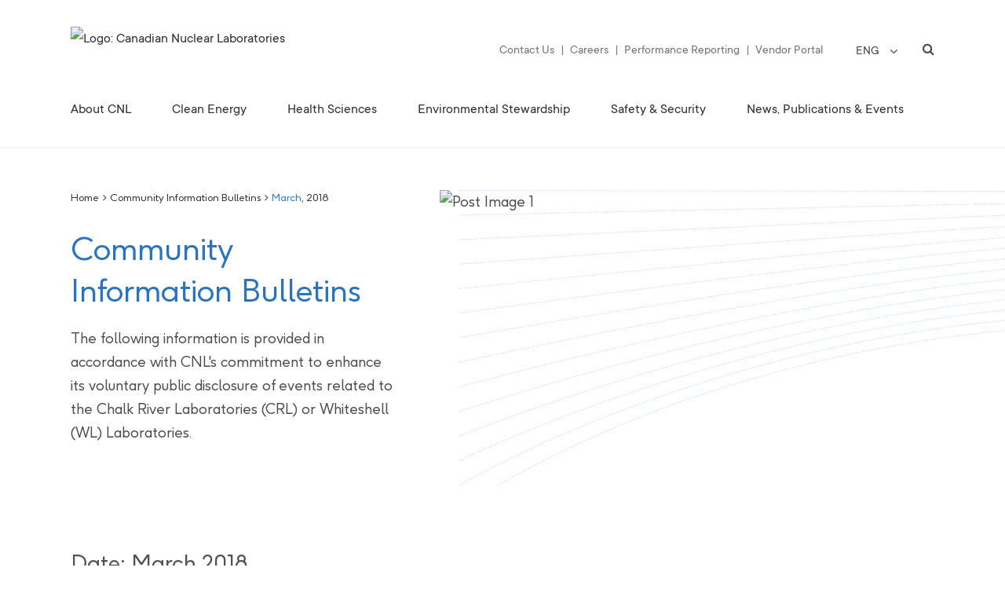

--- FILE ---
content_type: text/html; charset=UTF-8
request_url: https://www.cnl.ca/public_disclosures/2018/03/
body_size: 19524
content:
<!DOCTYPE html>
<html lang="en-US">
<head>
	<meta charset="UTF-8" />
	
				<meta name="viewport" content="width=device-width,initial-scale=1,user-scalable=no">
		
            
            
	<link rel="profile" href="http://gmpg.org/xfn/11" />
	<link rel="pingback" href="https://www.cnl.ca/xmlrpc.php" />

	<meta name='robots' content='noindex, follow' />
<link rel="alternate" hreflang="en" href="https://www.cnl.ca/2018/03/" />
<link rel="alternate" hreflang="fr" href="https://www.cnl.ca/2018/03/?lang=fr" />
<link rel="alternate" hreflang="x-default" href="https://www.cnl.ca/2018/03/" />

<!-- Google Tag Manager for WordPress by gtm4wp.com -->
<script data-cfasync="false" data-pagespeed-no-defer>
	var gtm4wp_datalayer_name = "dataLayer";
	var dataLayer = dataLayer || [];
</script>
<!-- End Google Tag Manager for WordPress by gtm4wp.com -->
	<!-- This site is optimized with the Yoast SEO plugin v26.6 - https://yoast.com/wordpress/plugins/seo/ -->
	<title>March 2018 - Canadian Nuclear Laboratories</title>
	<meta property="og:locale" content="en_US" />
	<meta property="og:type" content="website" />
	<meta property="og:title" content="March 2018 - Canadian Nuclear Laboratories" />
	<meta property="og:url" content="https://www.cnl.ca/2018/03/" />
	<meta property="og:site_name" content="Canadian Nuclear Laboratories" />
	<meta name="twitter:card" content="summary_large_image" />
	<meta name="twitter:site" content="@CNL_LNC" />
	<script type="application/ld+json" class="yoast-schema-graph">{"@context":"https://schema.org","@graph":[{"@type":"CollectionPage","@id":"https://www.cnl.ca/2018/03/","url":"https://www.cnl.ca/2018/03/","name":"March 2018 - Canadian Nuclear Laboratories","isPartOf":{"@id":"https://www.cnl.ca/#website"},"breadcrumb":{"@id":"https://www.cnl.ca/2018/03/#breadcrumb"},"inLanguage":"en-US"},{"@type":"BreadcrumbList","@id":"https://www.cnl.ca/2018/03/#breadcrumb","itemListElement":[{"@type":"ListItem","position":1,"name":"Home","item":"https://www.cnl.ca/"},{"@type":"ListItem","position":2,"name":"Archives for March 2018"}]},{"@type":"WebSite","@id":"https://www.cnl.ca/#website","url":"https://www.cnl.ca/","name":"Canadian Nuclear Laboratories","description":"The science of tomorrow, today.","potentialAction":[{"@type":"SearchAction","target":{"@type":"EntryPoint","urlTemplate":"https://www.cnl.ca/?s={search_term_string}"},"query-input":{"@type":"PropertyValueSpecification","valueRequired":true,"valueName":"search_term_string"}}],"inLanguage":"en-US"}]}</script>
	<!-- / Yoast SEO plugin. -->


<link rel='dns-prefetch' href='//fonts.googleapis.com' />
<link rel="alternate" type="application/rss+xml" title="Canadian Nuclear Laboratories &raquo; Feed" href="https://www.cnl.ca/feed/" />
<link rel="alternate" type="application/rss+xml" title="Canadian Nuclear Laboratories &raquo; Public Disclosures Feed" href="https://www.cnl.ca/public_disclosures/feed/" />
<style id='wp-img-auto-sizes-contain-inline-css' type='text/css'>
img:is([sizes=auto i],[sizes^="auto," i]){contain-intrinsic-size:3000px 1500px}
/*# sourceURL=wp-img-auto-sizes-contain-inline-css */
</style>
<link rel='stylesheet' id='formidable-css' href='https://www.cnl.ca/wp-content/plugins/formidable/css/formidableforms.css?ver=12231253' type='text/css' media='all' />
<style id='wp-emoji-styles-inline-css' type='text/css'>

	img.wp-smiley, img.emoji {
		display: inline !important;
		border: none !important;
		box-shadow: none !important;
		height: 1em !important;
		width: 1em !important;
		margin: 0 0.07em !important;
		vertical-align: -0.1em !important;
		background: none !important;
		padding: 0 !important;
	}
/*# sourceURL=wp-emoji-styles-inline-css */
</style>
<link rel='stylesheet' id='wp-block-library-css' href='https://www.cnl.ca/wp-includes/css/dist/block-library/style.min.css?ver=6.9' type='text/css' media='all' />
<style id='global-styles-inline-css' type='text/css'>
:root{--wp--preset--aspect-ratio--square: 1;--wp--preset--aspect-ratio--4-3: 4/3;--wp--preset--aspect-ratio--3-4: 3/4;--wp--preset--aspect-ratio--3-2: 3/2;--wp--preset--aspect-ratio--2-3: 2/3;--wp--preset--aspect-ratio--16-9: 16/9;--wp--preset--aspect-ratio--9-16: 9/16;--wp--preset--color--black: #000000;--wp--preset--color--cyan-bluish-gray: #abb8c3;--wp--preset--color--white: #ffffff;--wp--preset--color--pale-pink: #f78da7;--wp--preset--color--vivid-red: #cf2e2e;--wp--preset--color--luminous-vivid-orange: #ff6900;--wp--preset--color--luminous-vivid-amber: #fcb900;--wp--preset--color--light-green-cyan: #7bdcb5;--wp--preset--color--vivid-green-cyan: #00d084;--wp--preset--color--pale-cyan-blue: #8ed1fc;--wp--preset--color--vivid-cyan-blue: #0693e3;--wp--preset--color--vivid-purple: #9b51e0;--wp--preset--gradient--vivid-cyan-blue-to-vivid-purple: linear-gradient(135deg,rgb(6,147,227) 0%,rgb(155,81,224) 100%);--wp--preset--gradient--light-green-cyan-to-vivid-green-cyan: linear-gradient(135deg,rgb(122,220,180) 0%,rgb(0,208,130) 100%);--wp--preset--gradient--luminous-vivid-amber-to-luminous-vivid-orange: linear-gradient(135deg,rgb(252,185,0) 0%,rgb(255,105,0) 100%);--wp--preset--gradient--luminous-vivid-orange-to-vivid-red: linear-gradient(135deg,rgb(255,105,0) 0%,rgb(207,46,46) 100%);--wp--preset--gradient--very-light-gray-to-cyan-bluish-gray: linear-gradient(135deg,rgb(238,238,238) 0%,rgb(169,184,195) 100%);--wp--preset--gradient--cool-to-warm-spectrum: linear-gradient(135deg,rgb(74,234,220) 0%,rgb(151,120,209) 20%,rgb(207,42,186) 40%,rgb(238,44,130) 60%,rgb(251,105,98) 80%,rgb(254,248,76) 100%);--wp--preset--gradient--blush-light-purple: linear-gradient(135deg,rgb(255,206,236) 0%,rgb(152,150,240) 100%);--wp--preset--gradient--blush-bordeaux: linear-gradient(135deg,rgb(254,205,165) 0%,rgb(254,45,45) 50%,rgb(107,0,62) 100%);--wp--preset--gradient--luminous-dusk: linear-gradient(135deg,rgb(255,203,112) 0%,rgb(199,81,192) 50%,rgb(65,88,208) 100%);--wp--preset--gradient--pale-ocean: linear-gradient(135deg,rgb(255,245,203) 0%,rgb(182,227,212) 50%,rgb(51,167,181) 100%);--wp--preset--gradient--electric-grass: linear-gradient(135deg,rgb(202,248,128) 0%,rgb(113,206,126) 100%);--wp--preset--gradient--midnight: linear-gradient(135deg,rgb(2,3,129) 0%,rgb(40,116,252) 100%);--wp--preset--font-size--small: 13px;--wp--preset--font-size--medium: 20px;--wp--preset--font-size--large: 36px;--wp--preset--font-size--x-large: 42px;--wp--preset--spacing--20: 0.44rem;--wp--preset--spacing--30: 0.67rem;--wp--preset--spacing--40: 1rem;--wp--preset--spacing--50: 1.5rem;--wp--preset--spacing--60: 2.25rem;--wp--preset--spacing--70: 3.38rem;--wp--preset--spacing--80: 5.06rem;--wp--preset--shadow--natural: 6px 6px 9px rgba(0, 0, 0, 0.2);--wp--preset--shadow--deep: 12px 12px 50px rgba(0, 0, 0, 0.4);--wp--preset--shadow--sharp: 6px 6px 0px rgba(0, 0, 0, 0.2);--wp--preset--shadow--outlined: 6px 6px 0px -3px rgb(255, 255, 255), 6px 6px rgb(0, 0, 0);--wp--preset--shadow--crisp: 6px 6px 0px rgb(0, 0, 0);}:where(.is-layout-flex){gap: 0.5em;}:where(.is-layout-grid){gap: 0.5em;}body .is-layout-flex{display: flex;}.is-layout-flex{flex-wrap: wrap;align-items: center;}.is-layout-flex > :is(*, div){margin: 0;}body .is-layout-grid{display: grid;}.is-layout-grid > :is(*, div){margin: 0;}:where(.wp-block-columns.is-layout-flex){gap: 2em;}:where(.wp-block-columns.is-layout-grid){gap: 2em;}:where(.wp-block-post-template.is-layout-flex){gap: 1.25em;}:where(.wp-block-post-template.is-layout-grid){gap: 1.25em;}.has-black-color{color: var(--wp--preset--color--black) !important;}.has-cyan-bluish-gray-color{color: var(--wp--preset--color--cyan-bluish-gray) !important;}.has-white-color{color: var(--wp--preset--color--white) !important;}.has-pale-pink-color{color: var(--wp--preset--color--pale-pink) !important;}.has-vivid-red-color{color: var(--wp--preset--color--vivid-red) !important;}.has-luminous-vivid-orange-color{color: var(--wp--preset--color--luminous-vivid-orange) !important;}.has-luminous-vivid-amber-color{color: var(--wp--preset--color--luminous-vivid-amber) !important;}.has-light-green-cyan-color{color: var(--wp--preset--color--light-green-cyan) !important;}.has-vivid-green-cyan-color{color: var(--wp--preset--color--vivid-green-cyan) !important;}.has-pale-cyan-blue-color{color: var(--wp--preset--color--pale-cyan-blue) !important;}.has-vivid-cyan-blue-color{color: var(--wp--preset--color--vivid-cyan-blue) !important;}.has-vivid-purple-color{color: var(--wp--preset--color--vivid-purple) !important;}.has-black-background-color{background-color: var(--wp--preset--color--black) !important;}.has-cyan-bluish-gray-background-color{background-color: var(--wp--preset--color--cyan-bluish-gray) !important;}.has-white-background-color{background-color: var(--wp--preset--color--white) !important;}.has-pale-pink-background-color{background-color: var(--wp--preset--color--pale-pink) !important;}.has-vivid-red-background-color{background-color: var(--wp--preset--color--vivid-red) !important;}.has-luminous-vivid-orange-background-color{background-color: var(--wp--preset--color--luminous-vivid-orange) !important;}.has-luminous-vivid-amber-background-color{background-color: var(--wp--preset--color--luminous-vivid-amber) !important;}.has-light-green-cyan-background-color{background-color: var(--wp--preset--color--light-green-cyan) !important;}.has-vivid-green-cyan-background-color{background-color: var(--wp--preset--color--vivid-green-cyan) !important;}.has-pale-cyan-blue-background-color{background-color: var(--wp--preset--color--pale-cyan-blue) !important;}.has-vivid-cyan-blue-background-color{background-color: var(--wp--preset--color--vivid-cyan-blue) !important;}.has-vivid-purple-background-color{background-color: var(--wp--preset--color--vivid-purple) !important;}.has-black-border-color{border-color: var(--wp--preset--color--black) !important;}.has-cyan-bluish-gray-border-color{border-color: var(--wp--preset--color--cyan-bluish-gray) !important;}.has-white-border-color{border-color: var(--wp--preset--color--white) !important;}.has-pale-pink-border-color{border-color: var(--wp--preset--color--pale-pink) !important;}.has-vivid-red-border-color{border-color: var(--wp--preset--color--vivid-red) !important;}.has-luminous-vivid-orange-border-color{border-color: var(--wp--preset--color--luminous-vivid-orange) !important;}.has-luminous-vivid-amber-border-color{border-color: var(--wp--preset--color--luminous-vivid-amber) !important;}.has-light-green-cyan-border-color{border-color: var(--wp--preset--color--light-green-cyan) !important;}.has-vivid-green-cyan-border-color{border-color: var(--wp--preset--color--vivid-green-cyan) !important;}.has-pale-cyan-blue-border-color{border-color: var(--wp--preset--color--pale-cyan-blue) !important;}.has-vivid-cyan-blue-border-color{border-color: var(--wp--preset--color--vivid-cyan-blue) !important;}.has-vivid-purple-border-color{border-color: var(--wp--preset--color--vivid-purple) !important;}.has-vivid-cyan-blue-to-vivid-purple-gradient-background{background: var(--wp--preset--gradient--vivid-cyan-blue-to-vivid-purple) !important;}.has-light-green-cyan-to-vivid-green-cyan-gradient-background{background: var(--wp--preset--gradient--light-green-cyan-to-vivid-green-cyan) !important;}.has-luminous-vivid-amber-to-luminous-vivid-orange-gradient-background{background: var(--wp--preset--gradient--luminous-vivid-amber-to-luminous-vivid-orange) !important;}.has-luminous-vivid-orange-to-vivid-red-gradient-background{background: var(--wp--preset--gradient--luminous-vivid-orange-to-vivid-red) !important;}.has-very-light-gray-to-cyan-bluish-gray-gradient-background{background: var(--wp--preset--gradient--very-light-gray-to-cyan-bluish-gray) !important;}.has-cool-to-warm-spectrum-gradient-background{background: var(--wp--preset--gradient--cool-to-warm-spectrum) !important;}.has-blush-light-purple-gradient-background{background: var(--wp--preset--gradient--blush-light-purple) !important;}.has-blush-bordeaux-gradient-background{background: var(--wp--preset--gradient--blush-bordeaux) !important;}.has-luminous-dusk-gradient-background{background: var(--wp--preset--gradient--luminous-dusk) !important;}.has-pale-ocean-gradient-background{background: var(--wp--preset--gradient--pale-ocean) !important;}.has-electric-grass-gradient-background{background: var(--wp--preset--gradient--electric-grass) !important;}.has-midnight-gradient-background{background: var(--wp--preset--gradient--midnight) !important;}.has-small-font-size{font-size: var(--wp--preset--font-size--small) !important;}.has-medium-font-size{font-size: var(--wp--preset--font-size--medium) !important;}.has-large-font-size{font-size: var(--wp--preset--font-size--large) !important;}.has-x-large-font-size{font-size: var(--wp--preset--font-size--x-large) !important;}
/*# sourceURL=global-styles-inline-css */
</style>

<style id='classic-theme-styles-inline-css' type='text/css'>
/*! This file is auto-generated */
.wp-block-button__link{color:#fff;background-color:#32373c;border-radius:9999px;box-shadow:none;text-decoration:none;padding:calc(.667em + 2px) calc(1.333em + 2px);font-size:1.125em}.wp-block-file__button{background:#32373c;color:#fff;text-decoration:none}
/*# sourceURL=/wp-includes/css/classic-themes.min.css */
</style>
<link rel='stylesheet' id='contact-form-7-css' href='https://www.cnl.ca/wp-content/plugins/contact-form-7/includes/css/styles.css?ver=6.1.4' type='text/css' media='all' />
<link rel='stylesheet' id='cff-css' href='https://www.cnl.ca/wp-content/plugins/custom-facebook-feed-pro/assets/css/cff-style.css?ver=3.19.5' type='text/css' media='all' />
<link rel='stylesheet' id='wpml-legacy-dropdown-0-css' href='https://www.cnl.ca/wp-content/plugins/sitepress-multilingual-cms/templates/language-switchers/legacy-dropdown/style.min.css?ver=1' type='text/css' media='all' />
<link rel='stylesheet' id='mediaelement-css' href='https://www.cnl.ca/wp-includes/js/mediaelement/mediaelementplayer-legacy.min.css?ver=4.2.17' type='text/css' media='all' />
<link rel='stylesheet' id='wp-mediaelement-css' href='https://www.cnl.ca/wp-includes/js/mediaelement/wp-mediaelement.min.css?ver=6.9' type='text/css' media='all' />
<link rel='stylesheet' id='bridge-default-style-css' href='https://www.cnl.ca/wp-content/themes/bridge/style.css?ver=6.9' type='text/css' media='all' />
<link rel='stylesheet' id='bridge-qode-font_awesome-css' href='https://www.cnl.ca/wp-content/themes/bridge/css/font-awesome/css/font-awesome.min.css?ver=6.9' type='text/css' media='all' />
<link rel='stylesheet' id='bridge-qode-font_elegant-css' href='https://www.cnl.ca/wp-content/themes/bridge/css/elegant-icons/style.min.css?ver=6.9' type='text/css' media='all' />
<link rel='stylesheet' id='bridge-qode-linea_icons-css' href='https://www.cnl.ca/wp-content/themes/bridge/css/linea-icons/style.css?ver=6.9' type='text/css' media='all' />
<link rel='stylesheet' id='bridge-qode-dripicons-css' href='https://www.cnl.ca/wp-content/themes/bridge/css/dripicons/dripicons.css?ver=6.9' type='text/css' media='all' />
<link rel='stylesheet' id='bridge-qode-kiko-css' href='https://www.cnl.ca/wp-content/themes/bridge/css/kiko/kiko-all.css?ver=6.9' type='text/css' media='all' />
<link rel='stylesheet' id='bridge-qode-cnl-css' href='https://www.cnl.ca/wp-content/themes/bridge/css/cnl/cnl-all.css?ver=6.9' type='text/css' media='all' />
<link rel='stylesheet' id='bridge-qode-font_awesome_5-css' href='https://www.cnl.ca/wp-content/themes/bridge/css/font-awesome-5/css/font-awesome-5.min.css?ver=6.9' type='text/css' media='all' />
<link rel='stylesheet' id='bridge-stylesheet-css' href='https://www.cnl.ca/wp-content/themes/bridge/css/stylesheet.min.css?ver=6.9' type='text/css' media='all' />
<style id='bridge-stylesheet-inline-css' type='text/css'>
   .archive.disabled_footer_top .footer_top_holder, .archive.disabled_footer_bottom .footer_bottom_holder { display: none;}


/*# sourceURL=bridge-stylesheet-inline-css */
</style>
<link rel='stylesheet' id='bridge-print-css' href='https://www.cnl.ca/wp-content/themes/bridge/css/print.css?ver=6.9' type='text/css' media='all' />
<link rel='stylesheet' id='bridge-style-dynamic-css' href='https://www.cnl.ca/wp-content/themes/bridge/css/style_dynamic.css?ver=1722380175' type='text/css' media='all' />
<link rel='stylesheet' id='bridge-responsive-css' href='https://www.cnl.ca/wp-content/themes/bridge/css/responsive.min.css?ver=6.9' type='text/css' media='all' />
<link rel='stylesheet' id='bridge-style-dynamic-responsive-css' href='https://www.cnl.ca/wp-content/themes/bridge/css/style_dynamic_responsive.css?ver=1722380175' type='text/css' media='all' />
<link rel='stylesheet' id='js_composer_front-css' href='https://www.cnl.ca/wp-content/plugins/js_composer/assets/css/js_composer.min.css?ver=8.7.1' type='text/css' media='all' />
<link rel='stylesheet' id='bridge-style-handle-google-fonts-css' href='https://fonts.googleapis.com/css?family=Raleway%3A100%2C200%2C300%2C400%2C500%2C600%2C700%2C800%2C900%2C100italic%2C300italic%2C400italic%2C700italic&#038;subset=latin%2Clatin-ext&#038;ver=1.0.0' type='text/css' media='all' />
<link rel='stylesheet' id='bridge-core-dashboard-style-css' href='https://www.cnl.ca/wp-content/plugins/bridge-core/modules/core-dashboard/assets/css/core-dashboard.min.css?ver=6.9' type='text/css' media='all' />
<link rel='stylesheet' id='style-cnl-icon-font-css' href='https://www.cnl.ca/wp-content/themes/bridge-child/fonts/research-gate-icon/css/rg-icon.css?ver=6.9' type='text/css' media='all' />
<link rel='stylesheet' id='style-font-f37-ginger-pro-css' href='https://www.cnl.ca/wp-content/themes/bridge-child/fonts/f37-ginger-pro/f37-ginger-pro.css?ver=6.9' type='text/css' media='all' />
<link rel='stylesheet' id='style-font-tt-commons-css' href='https://www.cnl.ca/wp-content/themes/bridge-child/fonts/tt-commons/tt-commons.css?ver=6.9' type='text/css' media='all' />
<link rel='stylesheet' id='bridge-childstyle-css' href='https://www.cnl.ca/wp-content/themes/bridge-child/style.css?ver=6.9' type='text/css' media='all' />
<link rel='stylesheet' id='photonic-slider-css' href='https://www.cnl.ca/wp-content/plugins/photonic/include/ext/splide/splide.min.css?ver=20250822-202103' type='text/css' media='all' />
<link rel='stylesheet' id='photonic-lightbox-css' href='https://www.cnl.ca/wp-content/plugins/photonic/include/ext/colorbox/style-1/colorbox.css?ver=20250822-202103' type='text/css' media='all' />
<link rel='stylesheet' id='photonic-css' href='https://www.cnl.ca/wp-content/plugins/photonic/include/css/front-end/core/photonic.min.css?ver=20250822-202103' type='text/css' media='all' />
<style id='photonic-inline-css' type='text/css'>
/* Retrieved from saved CSS */
.photonic-panel { background:  rgb(17,17,17)  !important;

	border-top: none;
	border-right: none;
	border-bottom: none;
	border-left: none;
 }
.photonic-random-layout .photonic-thumb { padding: 2px}
.photonic-masonry-layout .photonic-thumb, .photonic-masonry-horizontal-layout .photonic-thumb { padding: 2px}
.photonic-mosaic-layout .photonic-thumb { padding: 2px}

/*# sourceURL=photonic-inline-css */
</style>
<link rel='stylesheet' id='wordpresscrm-layout-css' href='//www.cnl.ca/wp-content/plugins/integration-dynamics/resources/front/css/wordpresscrm.css?ver=6.9' type='text/css' media='all' />
<link rel='stylesheet' id='wordpresscrm-jquery-css' href='//www.cnl.ca/wp-content/plugins/integration-dynamics/resources/front/css/wordpresscrm-jqueryui-css.css?ver=6.9' type='text/css' media='all' />
<link rel='stylesheet' id='jquery-datetimepicker-css' href='//www.cnl.ca/wp-content/plugins/integration-dynamics/resources/front/css/jquery.datetimepicker.css?ver=6.9' type='text/css' media='all' />
<script type="text/javascript" src="https://www.cnl.ca/wp-includes/js/jquery/jquery.min.js?ver=3.7.1" id="jquery-core-js"></script>
<script type="text/javascript" src="https://www.cnl.ca/wp-includes/js/jquery/jquery-migrate.min.js?ver=3.4.1" id="jquery-migrate-js"></script>
<script type="text/javascript" src="https://www.cnl.ca/wp-content/plugins/sitepress-multilingual-cms/templates/language-switchers/legacy-dropdown/script.min.js?ver=1" id="wpml-legacy-dropdown-0-js"></script>
<script type="text/javascript" id="wpml-browser-redirect-js-extra">
/* <![CDATA[ */
var wpml_browser_redirect_params = {"pageLanguage":"en","languageUrls":{"en_us":"https://www.cnl.ca/2018/03/","en":"https://www.cnl.ca/2018/03/","us":"https://www.cnl.ca/2018/03/","fr_fr":"https://www.cnl.ca/2018/03/?lang=fr","fr":"https://www.cnl.ca/2018/03/?lang=fr"},"cookie":{"name":"_icl_visitor_lang_js","domain":"www.cnl.ca","path":"/","expiration":24}};
//# sourceURL=wpml-browser-redirect-js-extra
/* ]]> */
</script>
<script type="text/javascript" src="https://www.cnl.ca/wp-content/plugins/sitepress-multilingual-cms/dist/js/browser-redirect/app.js?ver=485900" id="wpml-browser-redirect-js"></script>
<script></script><link rel="https://api.w.org/" href="https://www.cnl.ca/wp-json/" /><link rel="EditURI" type="application/rsd+xml" title="RSD" href="https://www.cnl.ca/xmlrpc.php?rsd" />
<meta name="generator" content="WPML ver:4.8.5 stt:1,4;" />
<!-- Custom Facebook Feed JS vars -->
<script type="text/javascript">
var cffsiteurl = "https://www.cnl.ca/wp-content/plugins";
var cffajaxurl = "https://www.cnl.ca/wp-admin/admin-ajax.php";


var cfflinkhashtags = "true";
</script>

<link rel="alternate" type="application/rss+xml" title="Podcast RSS feed" href="https://www.cnl.ca/feed/podcast" />

<script>document.documentElement.className += " js";</script>

<!-- Google Tag Manager for WordPress by gtm4wp.com -->
<!-- GTM Container placement set to automatic -->
<script data-cfasync="false" data-pagespeed-no-defer type="text/javascript">
	var dataLayer_content = {"pagePostType":"public_disclosures","pagePostType2":"month-public_disclosures"};
	dataLayer.push( dataLayer_content );
</script>
<script data-cfasync="false" data-pagespeed-no-defer type="text/javascript">
(function(w,d,s,l,i){w[l]=w[l]||[];w[l].push({'gtm.start':
new Date().getTime(),event:'gtm.js'});var f=d.getElementsByTagName(s)[0],
j=d.createElement(s),dl=l!='dataLayer'?'&l='+l:'';j.async=true;j.src=
'//www.googletagmanager.com/gtm.js?id='+i+dl;f.parentNode.insertBefore(j,f);
})(window,document,'script','dataLayer','GTM-WWDZHPS');
</script>
<!-- End Google Tag Manager for WordPress by gtm4wp.com --><!-- Global site tag (gtag.js) - Google Analytics -->
<script async src="https://www.googletagmanager.com/gtag/js?id=G-4ZMTS22RK9"></script>
<script>
  window.dataLayer = window.dataLayer || [];
  function gtag(){dataLayer.push(arguments);}
  gtag('js', new Date());

  gtag('config', 'G-4ZMTS22RK9');
</script>
<meta name="generator" content="Powered by WPBakery Page Builder - drag and drop page builder for WordPress."/>
<link rel="icon" href="https://www.cnl.ca/wp-content/uploads/2020/05/cropped-favicon-32x32.png" sizes="32x32" />
<link rel="icon" href="https://www.cnl.ca/wp-content/uploads/2020/05/cropped-favicon-192x192.png" sizes="192x192" />
<link rel="apple-touch-icon" href="https://www.cnl.ca/wp-content/uploads/2020/05/cropped-favicon-180x180.png" />
<meta name="msapplication-TileImage" content="https://www.cnl.ca/wp-content/uploads/2020/05/cropped-favicon-270x270.png" />
		<style type="text/css" id="wp-custom-css">
			.featured_video_banner.style-two {
	overflow: hidden;
}		</style>
		<noscript><style> .wpb_animate_when_almost_visible { opacity: 1; }</style></noscript></head>

<body class="archive date post-type-archive post-type-archive-public_disclosures wp-theme-bridge wp-child-theme-bridge-child bridge-core-2.2.6  qode_disabled_responsive_button_padding_change qode-child-theme-ver-1.0.0 qode-theme-ver-21.3 qode-theme-bridge qode_header_in_grid wpb-js-composer js-comp-ver-8.7.1 vc_responsive" itemscope itemtype="http://schema.org/WebPage">



<!-- GTM Container placement set to automatic -->
<!-- Google Tag Manager (noscript) -->
				<noscript><iframe src="https://www.googletagmanager.com/ns.html?id=GTM-WWDZHPS" height="0" width="0" style="display:none;visibility:hidden" aria-hidden="true"></iframe></noscript>
<!-- End Google Tag Manager (noscript) --><ul class="skip-link-list" aria-label="Skip Content menu" id="top">
	<li class="skip-link-list-item"><a class="skip-link screen-reader-text" href="#site-navigation">Press "Enter" to skip to main navigation</a></li>
	<li class="skip-link-list-item"><a class="skip-link screen-reader-text" href="#content">Press "Enter" to skip to content</a></li>
	<li class="skip-link-list-item"><a class="skip-link screen-reader-text" href="#colophon">Press "Enter" to skip to footer</a></li>
	</ul>

<div class="wrapper">
	<div class="wrapper_inner">

    
		<!-- Google Analytics start -->
				<!-- Google Analytics end -->

		
	<header class=" centered_logo scroll_header_top_area  fixed scrolled_not_transparent with_border menu_position_left page_header">
	<div class="header_inner clearfix">
		<form role="search" id="searchform" action="https://www.cnl.ca/" class="qode_search_form" method="get" >
        <div class="container">
        <div class="container_inner clearfix">
                        <label class="screen-reader-text" for="search_input">Search for...</label>

            <i class="qode_icon_font_awesome fa fa-search qode_icon_in_search" aria-hidden="true" ></i>            <input id="search_input" type="text" placeholder="Search" name="s" tabindex="-1" class="qode_search_field" autocomplete="off" title="Search for:" />
            <input type="submit" value="Search" aria-hidden="true"/>

            <div class="qode_search_close">
                <a href="#" tabindex="-1">
                    <i class="qode_icon_font_awesome fa fa-times qode_icon_in_search" aria-hidden="true" ></i>                    <span class="screen-reader-text">Search Close</span>
                </a>
            </div>
                    </div>
    </div>
</form>
		<div class="header_top_bottom_holder">
			
			<div class="header_bottom clearfix" style='' >
								<div class="container">
					<div class="container_inner clearfix">
																				<div class="header_inner_left">
																	<div class="logo-left">
									                                    </div>
																	<div class="mobile_menu_button">
		<span>
        <i>
			<em></em>
 <em></em>
  <em></em>
 <em></em>
  <em></em>
 <em></em>
 </i>
 
		</span>
	</div>
								<div class="logo_wrapper" >
	<div class="q_logo">
		<a itemprop="url" href="https://www.cnl.ca/"  title="Canadian Nuclear Laboratories" rel="home">
             <img itemprop="image" class="normal" src="https://www.cnl.ca/wp-content/uploads/2020/06/cnl-logo.png" alt="Logo: Canadian Nuclear Laboratories" /> 												 <img itemprop="image" class="mobile" src="https://www.cnl.ca/wp-content/uploads/2020/06/cnl-logo.png" alt="Logo Mobile: Canadian Nuclear Laboratories"/> 					</a>
	</div>
	</div>																	<div class="logo-right">
									<div class="header-widget widget_nav_menu header-right-from-logo-widget"><div class="header-right-from-logo-widget-inner"><div class="header-right-from-logo-widget-inner2"><div class="menu-top-bar-menu-container"><ul id="menu-top-bar-menu" class="menu"><li id="menu-item-4356" class="menu-item menu-item-type-post_type menu-item-object-page menu-item-4356"><a href="https://www.cnl.ca/contact-us/">Contact Us</a></li>
<li id="menu-item-40" class="menu-item menu-item-type-custom menu-item-object-custom menu-item-40"><a href="https://www.cnl.ca/work-with-us/">Careers</a></li>
<li id="menu-item-39" class="menu-item menu-item-type-custom menu-item-object-custom menu-item-39"><a href="https://www.cnl.ca/environmental-protection/performance-reporting/">Performance Reporting</a></li>
<li id="menu-item-41" class="menu-item menu-item-type-custom menu-item-object-custom menu-item-41"><a href="https://www.cnl.ca/home/vendor-portal/">Vendor Portal</a></li>
</ul></div></div></div></div><div class="header-widget widget_icl_lang_sel_widget header-right-from-logo-widget"><div class="header-right-from-logo-widget-inner"><div class="header-right-from-logo-widget-inner2">
<div
	 class="wpml-ls-sidebars-header_right_from_logo wpml-ls wpml-ls-legacy-dropdown js-wpml-ls-legacy-dropdown">
	<ul role="menu">

		<li role="none" tabindex="0" class="wpml-ls-slot-header_right_from_logo wpml-ls-item wpml-ls-item-en wpml-ls-current-language wpml-ls-first-item wpml-ls-item-legacy-dropdown">
			<a href="#" class="js-wpml-ls-item-toggle wpml-ls-item-toggle" role="menuitem" title="Switch to ENG">
                <span class="wpml-ls-native" role="menuitem">ENG</span></a>

			<ul class="wpml-ls-sub-menu" role="menu">
				
					<li class="wpml-ls-slot-header_right_from_logo wpml-ls-item wpml-ls-item-fr wpml-ls-last-item" role="none">
						<a href="https://www.cnl.ca/2018/03/?lang=fr" class="wpml-ls-link" role="menuitem" aria-label="Switch to FR" title="Switch to FR">
                            <span class="wpml-ls-display">FR</span></a>
					</li>

							</ul>

		</li>

	</ul>
</div>
</div></div></div><div class="header-widget widget_text header-right-from-logo-widget"><div class="header-right-from-logo-widget-inner"><div class="header-right-from-logo-widget-inner2">			<div class="textwidget"><p><a class="search_button search_slides_from_window_top normal" tabindex="0"><i class="qode_icon_font_awesome fa fa-search " aria-hidden="true"></i> <span class="screen-reader-text">Search</span></a></p>
</div>
		</div></div></div>									</div>
															</div>
							
							
							<nav id="site-navigation" class="main_menu drop_down left" aria-label="Primary Menu ">
								<ul id="menu-main-menu" class=""><li id="nav-menu-item-789" class="two-col menu-item menu-item-type-post_type menu-item-object-page menu-item-has-children  has_sub narrow"><a href="https://www.cnl.ca/about-cnl/" class=""><i class="menu_icon blank fa"></i><span>About CNL<span class="underline_dash"></span></span><span class="plus"></span></a>
<ul class="sub-menu">
	<li id="nav-menu-item-595" class="menu-item menu-item-type-post_type menu-item-object-page "><a href="https://www.cnl.ca/contact-us/" class=""><i class="menu_icon blank fa"></i><span>Contact</span><span class="plus"></span></a></li>
	<li id="nav-menu-item-585" class="menu-item menu-item-type-post_type menu-item-object-page "><a href="https://www.cnl.ca/about-cnl/leadership-team/" class=""><i class="menu_icon blank fa"></i><span>Leadership Team</span><span class="plus"></span></a></li>
	<li id="nav-menu-item-868" class="menu-item menu-item-type-post_type menu-item-object-page "><a href="https://www.cnl.ca/about-cnl/corporate-profile-mission-and-values/" class=""><i class="menu_icon blank fa"></i><span>Corporate Profile, Mission and Values</span><span class="plus"></span></a></li>
	<li id="nav-menu-item-9192" class="menu-item menu-item-type-post_type menu-item-object-page "><a href="https://www.cnl.ca/about-cnl/future-vision-for-the-chalk-river-laboratories/" class=""><i class="menu_icon blank fa"></i><span>Future Vision for the Chalk River Laboratories</span><span class="plus"></span></a></li>
	<li id="nav-menu-item-5237" class="menu-item menu-item-type-post_type menu-item-object-page "><a href="https://www.cnl.ca/about-cnl/supporting-federal-priorities/" class=""><i class="menu_icon blank fa"></i><span>Supporting Federal Priorities</span><span class="plus"></span></a></li>
	<li id="nav-menu-item-1470" class="menu-item menu-item-type-post_type menu-item-object-page "><a href="https://www.cnl.ca/about-cnl/facilities/" class=""><i class="menu_icon blank fa"></i><span>List of Facilities</span><span class="plus"></span></a></li>
	<li id="nav-menu-item-19069" class="menu-item menu-item-type-post_type menu-item-object-page "><a href="https://www.cnl.ca/about-cnl/sustainability/" class=""><i class="menu_icon blank fa"></i><span>Sustainability at CNL</span><span class="plus"></span></a></li>
	<li id="nav-menu-item-6300" class="menu-item menu-item-type-post_type menu-item-object-page "><a href="https://www.cnl.ca/about-cnl/site-licences-certifications-and-programs/" class=""><i class="menu_icon blank fa"></i><span>Site Licences, Certifications and Programs</span><span class="plus"></span></a></li>
	<li id="nav-menu-item-1204" class="menu-item menu-item-type-post_type menu-item-object-page "><a href="https://www.cnl.ca/about-cnl/revitalization-of-the-chalk-river-laboratories/" class=""><i class="menu_icon blank fa"></i><span>Revitalizing the Chalk River Laboratories campus</span><span class="plus"></span></a></li>
	<li id="nav-menu-item-839" class="menu-item menu-item-type-post_type menu-item-object-page "><a href="https://www.cnl.ca/news-publications/gallery/" class=""><i class="menu_icon blank fa"></i><span>Photo Gallery</span><span class="plus"></span></a></li>
	<li id="nav-menu-item-5313" class="menu-item menu-item-type-post_type menu-item-object-page menu-item-has-children sub"><a href="https://www.cnl.ca/about-cnl/in-the-community/" class=""><i class="menu_icon blank fa"></i><span>In the Community</span><span class="plus"></span><i class="q_menu_arrow fa fa-angle-right"></i></a>
	<ul class="sub-menu">
		<li id="nav-menu-item-3739" class="menu-item menu-item-type-post_type menu-item-object-page "><a href="https://www.cnl.ca/environmental-stewardship/environmental-stewardship-council-esc/" class=""><i class="menu_icon blank fa"></i><span>Environmental Stewardship Council (ESC)</span><span class="plus"></span></a></li>
		<li id="nav-menu-item-7749" class="menu-item menu-item-type-post_type menu-item-object-page "><a href="https://www.cnl.ca/environmental-stewardship/community-advisory-panel-cap/" class=""><i class="menu_icon blank fa"></i><span>Community Advisory Panel</span><span class="plus"></span></a></li>
	</ul>
</li>
	<li id="nav-menu-item-13682" class="menu-item menu-item-type-post_type menu-item-object-page "><a href="https://www.cnl.ca/about-cnl/cnl-awards-of-excellence/" class=""><i class="menu_icon blank fa"></i><span>CNL Awards of Excellence</span><span class="plus"></span></a></li>
	<li id="nav-menu-item-14062" class="menu-item menu-item-type-post_type menu-item-object-page "><a href="https://www.cnl.ca/about-cnl/diversity-equity-and-inclusion-at-cnl/" class=""><i class="menu_icon blank fa"></i><span>Diversity, Equity and Inclusion at CNL</span><span class="plus"></span></a></li>
	<li id="nav-menu-item-17470" class="menu-item menu-item-type-post_type menu-item-object-page "><a href="https://www.cnl.ca/about-cnl/academic-partnership-program/" class=""><i class="menu_icon blank fa"></i><span>Academic Partnership Program</span><span class="plus"></span></a></li>
</ul>
</li>
<li id="nav-menu-item-26" class="menu-item menu-item-type-post_type menu-item-object-page menu-item-has-children  has_sub narrow"><a href="https://www.cnl.ca/clean-energy/" class=""><i class="menu_icon blank fa"></i><span>Clean Energy<span class="underline_dash"></span></span><span class="plus"></span></a>
<ul class="sub-menu">
	<li id="nav-menu-item-5257" class="menu-item menu-item-type-post_type menu-item-object-page "><a href="https://www.cnl.ca/clean-energy/clean-energy-canada/" class=""><i class="menu_icon blank fa"></i><span>Enabling Canada’s Clean Energy Future</span><span class="plus"></span></a></li>
	<li id="nav-menu-item-1370" class="menu-item menu-item-type-post_type menu-item-object-page "><a href="https://www.cnl.ca/clean-energy/small-modular-reactors/our-smr-capabilities/" class=""><i class="menu_icon blank fa"></i><span>Advanced Reactor Capabilities</span><span class="plus"></span></a></li>
	<li id="nav-menu-item-3401" class="menu-item menu-item-type-post_type menu-item-object-page menu-item-has-children sub"><a href="https://www.cnl.ca/clean-energy/hydrogen-research/" class=""><i class="menu_icon blank fa"></i><span>Hydrogen Research</span><span class="plus"></span><i class="q_menu_arrow fa fa-angle-right"></i></a>
	<ul class="sub-menu">
		<li id="nav-menu-item-16477" class="menu-item menu-item-type-post_type menu-item-object-page "><a href="https://www.cnl.ca/clean-energy/hydrogen-research/safe-hydrogen-mitigators/" class=""><i class="menu_icon blank fa"></i><span>Hydrogen Mitigation</span><span class="plus"></span></a></li>
	</ul>
</li>
	<li id="nav-menu-item-3734" class="menu-item menu-item-type-post_type menu-item-object-page menu-item-has-children sub"><a href="https://www.cnl.ca/clean-energy/reactor-sustainability/" class=""><i class="menu_icon blank fa"></i><span>Reactor Fleet Sustainability</span><span class="plus"></span><i class="q_menu_arrow fa fa-angle-right"></i></a>
	<ul class="sub-menu">
		<li id="nav-menu-item-3735" class="menu-item menu-item-type-post_type menu-item-object-page "><a href="https://www.cnl.ca/clean-energy/irradiated-materials-harvest/" class=""><i class="menu_icon blank fa"></i><span>Irradiated Materials Harvest</span><span class="plus"></span></a></li>
	</ul>
</li>
	<li id="nav-menu-item-5291" class="menu-item menu-item-type-post_type menu-item-object-page "><a href="https://www.cnl.ca/clean-energy/advanced-fuels/" class=""><i class="menu_icon blank fa"></i><span>Advanced Fuels</span><span class="plus"></span></a></li>
	<li id="nav-menu-item-3431" class="menu-item menu-item-type-post_type menu-item-object-page menu-item-has-children sub"><a href="https://www.cnl.ca/clean-energy/invitation-for-clean-energy-projects/" class=""><i class="menu_icon blank fa"></i><span>Invitation for Clean Energy Projects</span><span class="plus"></span><i class="q_menu_arrow fa fa-angle-right"></i></a>
	<ul class="sub-menu">
		<li id="nav-menu-item-5292" class="menu-item menu-item-type-post_type menu-item-object-page "><a href="https://www.cnl.ca/clean-energy/small-modular-reactors/siting-updates-clean-energy-projects/" class=""><i class="menu_icon blank fa"></i><span>Updates &#8211; Clean Energy Project Siting</span><span class="plus"></span></a></li>
	</ul>
</li>
	<li id="nav-menu-item-25" class="menu-item menu-item-type-post_type menu-item-object-page "><a href="https://www.cnl.ca/clean-energy/small-modular-reactors/" class=""><i class="menu_icon blank fa"></i><span>Small Modular Reactors</span><span class="plus"></span></a></li>
	<li id="nav-menu-item-3403" class="menu-item menu-item-type-post_type menu-item-object-page "><a href="https://www.cnl.ca/clean-energy/canadian-nuclear-research-initiative-cnri/" class=""><i class="menu_icon blank fa"></i><span>Canadian Nuclear Research Initiative (CNRI)</span><span class="plus"></span></a></li>
	<li id="nav-menu-item-3402" class="menu-item menu-item-type-post_type menu-item-object-page "><a href="https://www.cnl.ca/clean-energy/clean-energy-demonstration-innovation-and-research-cedir-park/" class=""><i class="menu_icon blank fa"></i><span>Clean Energy Demonstration, Innovation, and Research (CEDIR)</span><span class="plus"></span></a></li>
	<li id="nav-menu-item-15076" class="menu-item menu-item-type-post_type menu-item-object-page "><a href="https://www.cnl.ca/clean-energy/hydrogen-research/fusion-day-2024/" class=""><i class="menu_icon blank fa"></i><span>Fusion</span><span class="plus"></span></a></li>
	<li id="nav-menu-item-4726" class="menu-item menu-item-type-post_type menu-item-object-page "><a href="https://www.cnl.ca/clean-energy/meet-the-team-clean-energy/" class=""><i class="menu_icon blank fa"></i><span>Meet the Team: Clean Energy</span><span class="plus"></span></a></li>
</ul>
</li>
<li id="nav-menu-item-3030" class="menu-item menu-item-type-post_type menu-item-object-page menu-item-has-children  has_sub narrow"><a href="https://www.cnl.ca/health-science-2/" class=""><i class="menu_icon blank fa"></i><span>Health Sciences<span class="underline_dash"></span></span><span class="plus"></span></a>
<ul class="sub-menu">
	<li id="nav-menu-item-5259" class="menu-item menu-item-type-post_type menu-item-object-page "><a href="https://www.cnl.ca/health-science-2/federal-priorities-in-health/" class=""><i class="menu_icon blank fa"></i><span>Contributing to the Health of Canadians</span><span class="plus"></span></a></li>
	<li id="nav-menu-item-8622" class="menu-item menu-item-type-post_type menu-item-object-page "><a href="https://www.cnl.ca/health-science-2/radiopharmaceutical-development-and-testing/" class=""><i class="menu_icon blank fa"></i><span>Radiopharmaceutical Development and Testing</span><span class="plus"></span></a></li>
	<li id="nav-menu-item-5317" class="menu-item menu-item-type-post_type menu-item-object-page "><a href="https://www.cnl.ca/health-science-2/actinium-225/" class=""><i class="menu_icon blank fa"></i><span>Actinium-225</span><span class="plus"></span></a></li>
	<li id="nav-menu-item-5328" class="menu-item menu-item-type-post_type menu-item-object-page "><a href="https://www.cnl.ca/health-science-2/low-dose-radiation-research/" class=""><i class="menu_icon blank fa"></i><span>Low Dose Radiation Research</span><span class="plus"></span></a></li>
	<li id="nav-menu-item-8623" class="menu-item menu-item-type-post_type menu-item-object-page "><a href="https://www.cnl.ca/health-science-2/canadian-nuclear-research-initiative-health-cnri-h/" class=""><i class="menu_icon blank fa"></i><span>Canadian Nuclear Research Initiative: Health (CNRI-H)</span><span class="plus"></span></a></li>
	<li id="nav-menu-item-5212" class="menu-item menu-item-type-post_type menu-item-object-page "><a href="https://www.cnl.ca/health-science-2/meet-the-team-health-sciences/" class=""><i class="menu_icon blank fa"></i><span>Meet the Team: Health Sciences</span><span class="plus"></span></a></li>
</ul>
</li>
<li id="nav-menu-item-27" class="menu-item menu-item-type-post_type menu-item-object-page menu-item-has-children  has_sub narrow"><a href="https://www.cnl.ca/environmental-stewardship/" class=""><i class="menu_icon blank fa"></i><span>Environmental Stewardship<span class="underline_dash"></span></span><span class="plus"></span></a>
<ul class="sub-menu">
	<li id="nav-menu-item-4295" class="menu-item menu-item-type-post_type menu-item-object-page menu-item-has-children sub"><a href="https://www.cnl.ca/environmental-stewardship/environmental-remediation-projects/" class=""><i class="menu_icon blank fa"></i><span>Key Environmental Projects</span><span class="plus"></span><i class="q_menu_arrow fa fa-angle-right"></i></a>
	<ul class="sub-menu">
		<li id="nav-menu-item-4029" class="menu-item menu-item-type-post_type menu-item-object-page menu-item-has-children "><a href="https://www.cnl.ca/environmental-stewardship/near-surface-disposal-facility-nsdf/" class=""><i class="menu_icon blank fa"></i><span>Near Surface Disposal Facility (NSDF)</span><span class="plus"></span></a>
		<ul class="sub-menu">
			<li id="nav-menu-item-4026" class="menu-item menu-item-type-post_type menu-item-object-page "><a href="https://www.cnl.ca/environmental-stewardship/near-surface-disposal-facility-nsdf/nsdf-technical-documents-reports/" class=""><i class="menu_icon blank fa"></i><span>NSDF Technical Documents &#038; Reports</span><span class="plus"></span></a></li>
			<li id="nav-menu-item-11167" class="menu-item menu-item-type-custom menu-item-object-custom "><a href="https://www.cnl.ca/press-kit-nsdf/" class=""><i class="menu_icon blank fa"></i><span>Press Kit</span><span class="plus"></span></a></li>
		</ul>
</li>
		<li id="nav-menu-item-4290" class="menu-item menu-item-type-post_type menu-item-object-page menu-item-has-children "><a href="https://www.cnl.ca/environmental-stewardship/nuclear-power-demonstration-closure-project/" class=""><i class="menu_icon blank fa"></i><span>Nuclear Power Demonstration Closure Project</span><span class="plus"></span></a>
		<ul class="sub-menu">
			<li id="nav-menu-item-4939" class="menu-item menu-item-type-post_type menu-item-object-page "><a href="https://www.cnl.ca/environmental-stewardship/nuclear-power-demonstration-closure-project/meet-the-team-npd/" class=""><i class="menu_icon blank fa"></i><span>Meet the Team: NPD Closure Project</span><span class="plus"></span></a></li>
			<li id="nav-menu-item-4355" class="menu-item menu-item-type-post_type menu-item-object-page "><a href="https://www.cnl.ca/environmental-stewardship/nuclear-power-demonstration-closure-project/npd-closure-project-frequently-asked-questions/" class=""><i class="menu_icon blank fa"></i><span>NPD Closure project – Frequently Asked Questions</span><span class="plus"></span></a></li>
			<li id="nav-menu-item-8811" class="menu-item menu-item-type-custom menu-item-object-custom "><a href="https://www.cnl.ca/wp-content/uploads/2021/12/Press-kit-NPD-English.pdf" class=""><i class="menu_icon blank fa"></i><span>Press Kit</span><span class="plus"></span></a></li>
		</ul>
</li>
		<li id="nav-menu-item-4293" class="menu-item menu-item-type-post_type menu-item-object-page "><a href="https://www.cnl.ca/environmental-stewardship/decommissioning-the-douglas-point-prototype-reactor/" class=""><i class="menu_icon blank fa"></i><span>Douglas Point Decommissioning Project</span><span class="plus"></span></a></li>
		<li id="nav-menu-item-14788" class="menu-item menu-item-type-post_type menu-item-object-page "><a href="https://www.cnl.ca/environmental-stewardship/gentilly-1-decommissioning-project/" class=""><i class="menu_icon blank fa"></i><span>Gentilly-1 Decommissioning Project</span><span class="plus"></span></a></li>
		<li id="nav-menu-item-4289" class="menu-item menu-item-type-post_type menu-item-object-page menu-item-has-children "><a href="https://www.cnl.ca/environmental-stewardship/wr-1-reactor-decommissioning/" class=""><i class="menu_icon blank fa"></i><span>WR-1 Reactor Decommissioning</span><span class="plus"></span></a>
		<ul class="sub-menu">
			<li id="nav-menu-item-4352" class="menu-item menu-item-type-post_type menu-item-object-page "><a href="https://www.cnl.ca/environmental-stewardship/in-situ-decommissioning/" class=""><i class="menu_icon blank fa"></i><span>In-situ Decommissioning</span><span class="plus"></span></a></li>
		</ul>
</li>
	</ul>
</li>
	<li id="nav-menu-item-5256" class="menu-item menu-item-type-post_type menu-item-object-page "><a href="https://www.cnl.ca/environmental-stewardship/restoring-and-protecting-canadas-environment/" class=""><i class="menu_icon blank fa"></i><span>Environmental Sciences</span><span class="plus"></span></a></li>
	<li id="nav-menu-item-3738" class="menu-item menu-item-type-post_type menu-item-object-page "><a href="https://www.cnl.ca/environmental-stewardship/waste-programs/" class=""><i class="menu_icon blank fa"></i><span>Waste Programs</span><span class="plus"></span></a></li>
	<li id="nav-menu-item-17331" class="menu-item menu-item-type-post_type menu-item-object-page menu-item-has-children sub"><a href="https://www.cnl.ca/environmental-stewardship/decommissioning-remediation/" class=""><i class="menu_icon blank fa"></i><span>Decommissioning &#038; Remediation</span><span class="plus"></span><i class="q_menu_arrow fa fa-angle-right"></i></a>
	<ul class="sub-menu">
		<li id="nav-menu-item-17332" class="menu-item menu-item-type-post_type menu-item-object-page "><a href="https://www.cnl.ca/environmental-stewardship/decommissioning-remediation/chalk-river-decommissioning-and-environmental-remediation/" class=""><i class="menu_icon blank fa"></i><span>Chalk River Decommissioning and Environmental Remediation</span><span class="plus"></span></a></li>
		<li id="nav-menu-item-3736" class="menu-item menu-item-type-post_type menu-item-object-page "><a href="https://www.cnl.ca/environmental-stewardship/whiteshell-laboratories-decommissioning/" class=""><i class="menu_icon blank fa"></i><span>Whiteshell Laboratories Decommissioning</span><span class="plus"></span></a></li>
		<li id="nav-menu-item-8565" class="menu-item menu-item-type-post_type menu-item-object-page "><a href="https://www.cnl.ca/environmental-stewardship/cnl-cleanup-function-land-use-program/" class=""><i class="menu_icon blank fa"></i><span>Future Land Use</span><span class="plus"></span></a></li>
	</ul>
</li>
	<li id="nav-menu-item-4291" class="menu-item menu-item-type-post_type menu-item-object-page menu-item-has-children sub"><a href="https://www.cnl.ca/environmental-stewardship/national-programs/" class=""><i class="menu_icon blank fa"></i><span>Historic Waste Program</span><span class="plus"></span><i class="q_menu_arrow fa fa-angle-right"></i></a>
	<ul class="sub-menu">
		<li id="nav-menu-item-3737" class="menu-item menu-item-type-post_type menu-item-object-page "><a href="https://www.cnl.ca/environmental-stewardship/port-hope-area-initative/" class=""><i class="menu_icon blank fa"></i><span>Port Hope Area Initiative</span><span class="plus"></span></a></li>
		<li id="nav-menu-item-6545" class="menu-item menu-item-type-post_type menu-item-object-page "><a href="https://www.cnl.ca/environmental-stewardship/northern-transportation-route/" class=""><i class="menu_icon blank fa"></i><span>Northern Transportation Route</span><span class="plus"></span></a></li>
	</ul>
</li>
	<li id="nav-menu-item-3740" class="menu-item menu-item-type-post_type menu-item-object-page "><a href="https://www.cnl.ca/environmental-stewardship/transportation/" class=""><i class="menu_icon blank fa"></i><span>Transportation</span><span class="plus"></span></a></li>
	<li id="nav-menu-item-5298" class="menu-item menu-item-type-post_type menu-item-object-page "><a href="https://www.cnl.ca/environmental-stewardship/commercial-services/" class=""><i class="menu_icon blank fa"></i><span>Commercial Services</span><span class="plus"></span></a></li>
</ul>
</li>
<li id="nav-menu-item-31" class="menu-item menu-item-type-post_type menu-item-object-page menu-item-has-children  has_sub narrow"><a href="https://www.cnl.ca/safety-security/" class=""><i class="menu_icon blank fa"></i><span>Safety &#038; Security<span class="underline_dash"></span></span><span class="plus"></span></a>
<ul class="sub-menu">
	<li id="nav-menu-item-14762" class="menu-item menu-item-type-post_type menu-item-object-page "><a href="https://www.cnl.ca/safety-security/nuclear-forensics/" class=""><i class="menu_icon blank fa"></i><span>Nuclear Forensics</span><span class="plus"></span></a></li>
	<li id="nav-menu-item-16145" class="menu-item menu-item-type-post_type menu-item-object-page "><a href="https://www.cnl.ca/safety-security/detection-and-safeguards-systems/" class=""><i class="menu_icon blank fa"></i><span>Detection and Safeguards Systems</span><span class="plus"></span></a></li>
	<li id="nav-menu-item-16147" class="menu-item menu-item-type-post_type menu-item-object-page "><a href="https://www.cnl.ca/safety-security/emergency-planning-response/" class=""><i class="menu_icon blank fa"></i><span>Emergency Planning &#038; Response</span><span class="plus"></span></a></li>
	<li id="nav-menu-item-16146" class="menu-item menu-item-type-post_type menu-item-object-page "><a href="https://www.cnl.ca/safety-security/cyber-resiliency-for-critical-infrastructure/" class=""><i class="menu_icon blank fa"></i><span>Cyber Resiliency for Critical Infrastructure</span><span class="plus"></span></a></li>
	<li id="nav-menu-item-5258" class="menu-item menu-item-type-post_type menu-item-object-page "><a href="https://www.cnl.ca/safety-security/safe-secure-canada/" class=""><i class="menu_icon blank fa"></i><span>Ensuring a safe, secure Canada</span><span class="plus"></span></a></li>
	<li id="nav-menu-item-5211" class="menu-item menu-item-type-post_type menu-item-object-page "><a href="https://www.cnl.ca/safety-security/meet-the-team-nuclear-security-critical-infrastructure/" class=""><i class="menu_icon blank fa"></i><span>Meet the Team: National Security and Critical Infrastructure</span><span class="plus"></span></a></li>
</ul>
</li>
<li id="nav-menu-item-793" class="menu-item menu-item-type-post_type menu-item-object-page menu-item-has-children  has_sub narrow"><a href="https://www.cnl.ca/news-publications/" class=""><i class="menu_icon blank fa"></i><span>News, Publications &#038; Events<span class="underline_dash"></span></span><span class="plus"></span></a>
<ul class="sub-menu">
	<li id="nav-menu-item-600" class="menu-item menu-item-type-post_type menu-item-object-page current_page_parent "><a href="https://www.cnl.ca/news-publications/news/" class=""><i class="menu_icon blank fa"></i><span>News and Announcements</span><span class="plus"></span></a></li>
	<li id="nav-menu-item-11014" class="menu-item menu-item-type-post_type menu-item-object-page "><a href="https://www.cnl.ca/news-publications/events/" class=""><i class="menu_icon blank fa"></i><span>Events</span><span class="plus"></span></a></li>
	<li id="nav-menu-item-11994" class="menu-item menu-item-type-post_type menu-item-object-page "><a href="https://www.cnl.ca/podcasts/" class=""><i class="menu_icon blank fa"></i><span>Podcasts</span><span class="plus"></span></a></li>
	<li id="nav-menu-item-1469" class="menu-item menu-item-type-post_type menu-item-object-page "><a href="https://www.cnl.ca/news-publications/public-disclosures/" class=""><i class="menu_icon blank fa"></i><span>Community Information Bulletins</span><span class="plus"></span></a></li>
	<li id="nav-menu-item-3468" class="menu-item menu-item-type-post_type menu-item-object-page "><a href="https://www.cnl.ca/environmental-stewardship/event-reports/" class=""><i class="menu_icon blank fa"></i><span>Event Reports</span><span class="plus"></span></a></li>
	<li id="nav-menu-item-3467" class="menu-item menu-item-type-post_type menu-item-object-page "><a href="https://www.cnl.ca/news-publications/library-catalogue/" class=""><i class="menu_icon blank fa"></i><span>Library Catalogue</span><span class="plus"></span></a></li>
	<li id="nav-menu-item-4294" class="menu-item menu-item-type-post_type menu-item-object-page "><a href="https://www.cnl.ca/about-cnl/speakers-bureau/" class=""><i class="menu_icon blank fa"></i><span>Speakers Bureau</span><span class="plus"></span></a></li>
	<li id="nav-menu-item-16234" class="menu-item menu-item-type-post_type menu-item-object-page "><a href="https://www.cnl.ca/media-information/" class=""><i class="menu_icon blank fa"></i><span>Media</span><span class="plus"></span></a></li>
	<li id="nav-menu-item-1272" class="menu-item menu-item-type-post_type menu-item-object-page "><a href="https://www.cnl.ca/news-publications/newsletters/" class=""><i class="menu_icon blank fa"></i><span>Newsletters</span><span class="plus"></span></a></li>
	<li id="nav-menu-item-16026" class="menu-item menu-item-type-post_type menu-item-object-page "><a href="https://www.cnl.ca/news-publications/canadian-nuclear-review/" class=""><i class="menu_icon blank fa"></i><span>CNL Nuclear Review</span><span class="plus"></span></a></li>
</ul>
</li>
</ul>							</nav>
															<div class="header_inner_right">
									<div class="side_menu_button_wrapper right">
																					<div class="header_bottom_right_widget_holder"><div class="header_bottom_widget widget_icl_lang_sel_widget">
<div
	 class="wpml-ls-sidebars-header_bottom_right wpml-ls wpml-ls-legacy-dropdown js-wpml-ls-legacy-dropdown">
	<ul role="menu">

		<li role="none" tabindex="0" class="wpml-ls-slot-header_bottom_right wpml-ls-item wpml-ls-item-en wpml-ls-current-language wpml-ls-first-item wpml-ls-item-legacy-dropdown">
			<a href="#" class="js-wpml-ls-item-toggle wpml-ls-item-toggle" role="menuitem" title="Switch to ENG">
                <span class="wpml-ls-native" role="menuitem">ENG</span></a>

			<ul class="wpml-ls-sub-menu" role="menu">
				
					<li class="wpml-ls-slot-header_bottom_right wpml-ls-item wpml-ls-item-fr wpml-ls-last-item" role="none">
						<a href="https://www.cnl.ca/2018/03/?lang=fr" class="wpml-ls-link" role="menuitem" aria-label="Switch to FR" title="Switch to FR">
                            <span class="wpml-ls-display">FR</span></a>
					</li>

							</ul>

		</li>

	</ul>
</div>
</div></div>
																														<div class="side_menu_button">
												<a class="search_button search_slides_from_window_top normal" >
		<i class="qode_icon_font_awesome fa fa-search " ></i>        <span class="screen-reader-text">Search</span>
	</a>

																							
										</div>
									</div>
								</div>
														<nav class="mobile_menu">
	<ul id="menu-main-menu-1" class=""><li id="mobile-menu-item-789" class="two-col menu-item menu-item-type-post_type menu-item-object-page menu-item-has-children  has_sub"><a href="https://www.cnl.ca/about-cnl/" class=""><span>About CNL</span></a><span class="mobile_arrow"><i class="fa fa-angle-right"></i><i class="fa fa-angle-down"></i></span>
<ul class="sub_menu">
	<li id="mobile-menu-item-595" class="menu-item menu-item-type-post_type menu-item-object-page "><a href="https://www.cnl.ca/contact-us/" class=""><span>Contact</span></a><span class="mobile_arrow"><i class="fa fa-angle-right"></i><i class="fa fa-angle-down"></i></span></li>
	<li id="mobile-menu-item-585" class="menu-item menu-item-type-post_type menu-item-object-page "><a href="https://www.cnl.ca/about-cnl/leadership-team/" class=""><span>Leadership Team</span></a><span class="mobile_arrow"><i class="fa fa-angle-right"></i><i class="fa fa-angle-down"></i></span></li>
	<li id="mobile-menu-item-868" class="menu-item menu-item-type-post_type menu-item-object-page "><a href="https://www.cnl.ca/about-cnl/corporate-profile-mission-and-values/" class=""><span>Corporate Profile, Mission and Values</span></a><span class="mobile_arrow"><i class="fa fa-angle-right"></i><i class="fa fa-angle-down"></i></span></li>
	<li id="mobile-menu-item-9192" class="menu-item menu-item-type-post_type menu-item-object-page "><a href="https://www.cnl.ca/about-cnl/future-vision-for-the-chalk-river-laboratories/" class=""><span>Future Vision for the Chalk River Laboratories</span></a><span class="mobile_arrow"><i class="fa fa-angle-right"></i><i class="fa fa-angle-down"></i></span></li>
	<li id="mobile-menu-item-5237" class="menu-item menu-item-type-post_type menu-item-object-page "><a href="https://www.cnl.ca/about-cnl/supporting-federal-priorities/" class=""><span>Supporting Federal Priorities</span></a><span class="mobile_arrow"><i class="fa fa-angle-right"></i><i class="fa fa-angle-down"></i></span></li>
	<li id="mobile-menu-item-1470" class="menu-item menu-item-type-post_type menu-item-object-page "><a href="https://www.cnl.ca/about-cnl/facilities/" class=""><span>List of Facilities</span></a><span class="mobile_arrow"><i class="fa fa-angle-right"></i><i class="fa fa-angle-down"></i></span></li>
	<li id="mobile-menu-item-19069" class="menu-item menu-item-type-post_type menu-item-object-page "><a href="https://www.cnl.ca/about-cnl/sustainability/" class=""><span>Sustainability at CNL</span></a><span class="mobile_arrow"><i class="fa fa-angle-right"></i><i class="fa fa-angle-down"></i></span></li>
	<li id="mobile-menu-item-6300" class="menu-item menu-item-type-post_type menu-item-object-page "><a href="https://www.cnl.ca/about-cnl/site-licences-certifications-and-programs/" class=""><span>Site Licences, Certifications and Programs</span></a><span class="mobile_arrow"><i class="fa fa-angle-right"></i><i class="fa fa-angle-down"></i></span></li>
	<li id="mobile-menu-item-1204" class="menu-item menu-item-type-post_type menu-item-object-page "><a href="https://www.cnl.ca/about-cnl/revitalization-of-the-chalk-river-laboratories/" class=""><span>Revitalizing the Chalk River Laboratories campus</span></a><span class="mobile_arrow"><i class="fa fa-angle-right"></i><i class="fa fa-angle-down"></i></span></li>
	<li id="mobile-menu-item-839" class="menu-item menu-item-type-post_type menu-item-object-page "><a href="https://www.cnl.ca/news-publications/gallery/" class=""><span>Photo Gallery</span></a><span class="mobile_arrow"><i class="fa fa-angle-right"></i><i class="fa fa-angle-down"></i></span></li>
	<li id="mobile-menu-item-5313" class="menu-item menu-item-type-post_type menu-item-object-page menu-item-has-children  has_sub"><a href="https://www.cnl.ca/about-cnl/in-the-community/" class=""><span>In the Community</span></a><span class="mobile_arrow"><i class="fa fa-angle-right"></i><i class="fa fa-angle-down"></i></span>
	<ul class="sub_menu">
		<li id="mobile-menu-item-3739" class="menu-item menu-item-type-post_type menu-item-object-page "><a href="https://www.cnl.ca/environmental-stewardship/environmental-stewardship-council-esc/" class=""><span>Environmental Stewardship Council (ESC)</span></a><span class="mobile_arrow"><i class="fa fa-angle-right"></i><i class="fa fa-angle-down"></i></span></li>
		<li id="mobile-menu-item-7749" class="menu-item menu-item-type-post_type menu-item-object-page "><a href="https://www.cnl.ca/environmental-stewardship/community-advisory-panel-cap/" class=""><span>Community Advisory Panel</span></a><span class="mobile_arrow"><i class="fa fa-angle-right"></i><i class="fa fa-angle-down"></i></span></li>
	</ul>
</li>
	<li id="mobile-menu-item-13682" class="menu-item menu-item-type-post_type menu-item-object-page "><a href="https://www.cnl.ca/about-cnl/cnl-awards-of-excellence/" class=""><span>CNL Awards of Excellence</span></a><span class="mobile_arrow"><i class="fa fa-angle-right"></i><i class="fa fa-angle-down"></i></span></li>
	<li id="mobile-menu-item-14062" class="menu-item menu-item-type-post_type menu-item-object-page "><a href="https://www.cnl.ca/about-cnl/diversity-equity-and-inclusion-at-cnl/" class=""><span>Diversity, Equity and Inclusion at CNL</span></a><span class="mobile_arrow"><i class="fa fa-angle-right"></i><i class="fa fa-angle-down"></i></span></li>
	<li id="mobile-menu-item-17470" class="menu-item menu-item-type-post_type menu-item-object-page "><a href="https://www.cnl.ca/about-cnl/academic-partnership-program/" class=""><span>Academic Partnership Program</span></a><span class="mobile_arrow"><i class="fa fa-angle-right"></i><i class="fa fa-angle-down"></i></span></li>
</ul>
</li>
<li id="mobile-menu-item-26" class="menu-item menu-item-type-post_type menu-item-object-page menu-item-has-children  has_sub"><a href="https://www.cnl.ca/clean-energy/" class=""><span>Clean Energy</span></a><span class="mobile_arrow"><i class="fa fa-angle-right"></i><i class="fa fa-angle-down"></i></span>
<ul class="sub_menu">
	<li id="mobile-menu-item-5257" class="menu-item menu-item-type-post_type menu-item-object-page "><a href="https://www.cnl.ca/clean-energy/clean-energy-canada/" class=""><span>Enabling Canada’s Clean Energy Future</span></a><span class="mobile_arrow"><i class="fa fa-angle-right"></i><i class="fa fa-angle-down"></i></span></li>
	<li id="mobile-menu-item-1370" class="menu-item menu-item-type-post_type menu-item-object-page "><a href="https://www.cnl.ca/clean-energy/small-modular-reactors/our-smr-capabilities/" class=""><span>Advanced Reactor Capabilities</span></a><span class="mobile_arrow"><i class="fa fa-angle-right"></i><i class="fa fa-angle-down"></i></span></li>
	<li id="mobile-menu-item-3401" class="menu-item menu-item-type-post_type menu-item-object-page menu-item-has-children  has_sub"><a href="https://www.cnl.ca/clean-energy/hydrogen-research/" class=""><span>Hydrogen Research</span></a><span class="mobile_arrow"><i class="fa fa-angle-right"></i><i class="fa fa-angle-down"></i></span>
	<ul class="sub_menu">
		<li id="mobile-menu-item-16477" class="menu-item menu-item-type-post_type menu-item-object-page "><a href="https://www.cnl.ca/clean-energy/hydrogen-research/safe-hydrogen-mitigators/" class=""><span>Hydrogen Mitigation</span></a><span class="mobile_arrow"><i class="fa fa-angle-right"></i><i class="fa fa-angle-down"></i></span></li>
	</ul>
</li>
	<li id="mobile-menu-item-3734" class="menu-item menu-item-type-post_type menu-item-object-page menu-item-has-children  has_sub"><a href="https://www.cnl.ca/clean-energy/reactor-sustainability/" class=""><span>Reactor Fleet Sustainability</span></a><span class="mobile_arrow"><i class="fa fa-angle-right"></i><i class="fa fa-angle-down"></i></span>
	<ul class="sub_menu">
		<li id="mobile-menu-item-3735" class="menu-item menu-item-type-post_type menu-item-object-page "><a href="https://www.cnl.ca/clean-energy/irradiated-materials-harvest/" class=""><span>Irradiated Materials Harvest</span></a><span class="mobile_arrow"><i class="fa fa-angle-right"></i><i class="fa fa-angle-down"></i></span></li>
	</ul>
</li>
	<li id="mobile-menu-item-5291" class="menu-item menu-item-type-post_type menu-item-object-page "><a href="https://www.cnl.ca/clean-energy/advanced-fuels/" class=""><span>Advanced Fuels</span></a><span class="mobile_arrow"><i class="fa fa-angle-right"></i><i class="fa fa-angle-down"></i></span></li>
	<li id="mobile-menu-item-3431" class="menu-item menu-item-type-post_type menu-item-object-page menu-item-has-children  has_sub"><a href="https://www.cnl.ca/clean-energy/invitation-for-clean-energy-projects/" class=""><span>Invitation for Clean Energy Projects</span></a><span class="mobile_arrow"><i class="fa fa-angle-right"></i><i class="fa fa-angle-down"></i></span>
	<ul class="sub_menu">
		<li id="mobile-menu-item-5292" class="menu-item menu-item-type-post_type menu-item-object-page "><a href="https://www.cnl.ca/clean-energy/small-modular-reactors/siting-updates-clean-energy-projects/" class=""><span>Updates &#8211; Clean Energy Project Siting</span></a><span class="mobile_arrow"><i class="fa fa-angle-right"></i><i class="fa fa-angle-down"></i></span></li>
	</ul>
</li>
	<li id="mobile-menu-item-25" class="menu-item menu-item-type-post_type menu-item-object-page "><a href="https://www.cnl.ca/clean-energy/small-modular-reactors/" class=""><span>Small Modular Reactors</span></a><span class="mobile_arrow"><i class="fa fa-angle-right"></i><i class="fa fa-angle-down"></i></span></li>
	<li id="mobile-menu-item-3403" class="menu-item menu-item-type-post_type menu-item-object-page "><a href="https://www.cnl.ca/clean-energy/canadian-nuclear-research-initiative-cnri/" class=""><span>Canadian Nuclear Research Initiative (CNRI)</span></a><span class="mobile_arrow"><i class="fa fa-angle-right"></i><i class="fa fa-angle-down"></i></span></li>
	<li id="mobile-menu-item-3402" class="menu-item menu-item-type-post_type menu-item-object-page "><a href="https://www.cnl.ca/clean-energy/clean-energy-demonstration-innovation-and-research-cedir-park/" class=""><span>Clean Energy Demonstration, Innovation, and Research (CEDIR)</span></a><span class="mobile_arrow"><i class="fa fa-angle-right"></i><i class="fa fa-angle-down"></i></span></li>
	<li id="mobile-menu-item-15076" class="menu-item menu-item-type-post_type menu-item-object-page "><a href="https://www.cnl.ca/clean-energy/hydrogen-research/fusion-day-2024/" class=""><span>Fusion</span></a><span class="mobile_arrow"><i class="fa fa-angle-right"></i><i class="fa fa-angle-down"></i></span></li>
	<li id="mobile-menu-item-4726" class="menu-item menu-item-type-post_type menu-item-object-page "><a href="https://www.cnl.ca/clean-energy/meet-the-team-clean-energy/" class=""><span>Meet the Team: Clean Energy</span></a><span class="mobile_arrow"><i class="fa fa-angle-right"></i><i class="fa fa-angle-down"></i></span></li>
</ul>
</li>
<li id="mobile-menu-item-3030" class="menu-item menu-item-type-post_type menu-item-object-page menu-item-has-children  has_sub"><a href="https://www.cnl.ca/health-science-2/" class=""><span>Health Sciences</span></a><span class="mobile_arrow"><i class="fa fa-angle-right"></i><i class="fa fa-angle-down"></i></span>
<ul class="sub_menu">
	<li id="mobile-menu-item-5259" class="menu-item menu-item-type-post_type menu-item-object-page "><a href="https://www.cnl.ca/health-science-2/federal-priorities-in-health/" class=""><span>Contributing to the Health of Canadians</span></a><span class="mobile_arrow"><i class="fa fa-angle-right"></i><i class="fa fa-angle-down"></i></span></li>
	<li id="mobile-menu-item-8622" class="menu-item menu-item-type-post_type menu-item-object-page "><a href="https://www.cnl.ca/health-science-2/radiopharmaceutical-development-and-testing/" class=""><span>Radiopharmaceutical Development and Testing</span></a><span class="mobile_arrow"><i class="fa fa-angle-right"></i><i class="fa fa-angle-down"></i></span></li>
	<li id="mobile-menu-item-5317" class="menu-item menu-item-type-post_type menu-item-object-page "><a href="https://www.cnl.ca/health-science-2/actinium-225/" class=""><span>Actinium-225</span></a><span class="mobile_arrow"><i class="fa fa-angle-right"></i><i class="fa fa-angle-down"></i></span></li>
	<li id="mobile-menu-item-5328" class="menu-item menu-item-type-post_type menu-item-object-page "><a href="https://www.cnl.ca/health-science-2/low-dose-radiation-research/" class=""><span>Low Dose Radiation Research</span></a><span class="mobile_arrow"><i class="fa fa-angle-right"></i><i class="fa fa-angle-down"></i></span></li>
	<li id="mobile-menu-item-8623" class="menu-item menu-item-type-post_type menu-item-object-page "><a href="https://www.cnl.ca/health-science-2/canadian-nuclear-research-initiative-health-cnri-h/" class=""><span>Canadian Nuclear Research Initiative: Health (CNRI-H)</span></a><span class="mobile_arrow"><i class="fa fa-angle-right"></i><i class="fa fa-angle-down"></i></span></li>
	<li id="mobile-menu-item-5212" class="menu-item menu-item-type-post_type menu-item-object-page "><a href="https://www.cnl.ca/health-science-2/meet-the-team-health-sciences/" class=""><span>Meet the Team: Health Sciences</span></a><span class="mobile_arrow"><i class="fa fa-angle-right"></i><i class="fa fa-angle-down"></i></span></li>
</ul>
</li>
<li id="mobile-menu-item-27" class="menu-item menu-item-type-post_type menu-item-object-page menu-item-has-children  has_sub"><a href="https://www.cnl.ca/environmental-stewardship/" class=""><span>Environmental Stewardship</span></a><span class="mobile_arrow"><i class="fa fa-angle-right"></i><i class="fa fa-angle-down"></i></span>
<ul class="sub_menu">
	<li id="mobile-menu-item-4295" class="menu-item menu-item-type-post_type menu-item-object-page menu-item-has-children  has_sub"><a href="https://www.cnl.ca/environmental-stewardship/environmental-remediation-projects/" class=""><span>Key Environmental Projects</span></a><span class="mobile_arrow"><i class="fa fa-angle-right"></i><i class="fa fa-angle-down"></i></span>
	<ul class="sub_menu">
		<li id="mobile-menu-item-4029" class="menu-item menu-item-type-post_type menu-item-object-page menu-item-has-children  has_sub"><a href="https://www.cnl.ca/environmental-stewardship/near-surface-disposal-facility-nsdf/" class=""><span>Near Surface Disposal Facility (NSDF)</span></a><span class="mobile_arrow"><i class="fa fa-angle-right"></i><i class="fa fa-angle-down"></i></span>
		<ul class="sub_menu">
			<li id="mobile-menu-item-4026" class="menu-item menu-item-type-post_type menu-item-object-page "><a href="https://www.cnl.ca/environmental-stewardship/near-surface-disposal-facility-nsdf/nsdf-technical-documents-reports/" class=""><span>NSDF Technical Documents &#038; Reports</span></a><span class="mobile_arrow"><i class="fa fa-angle-right"></i><i class="fa fa-angle-down"></i></span></li>
			<li id="mobile-menu-item-11167" class="menu-item menu-item-type-custom menu-item-object-custom "><a href="https://www.cnl.ca/press-kit-nsdf/" class=""><span>Press Kit</span></a><span class="mobile_arrow"><i class="fa fa-angle-right"></i><i class="fa fa-angle-down"></i></span></li>
		</ul>
</li>
		<li id="mobile-menu-item-4290" class="menu-item menu-item-type-post_type menu-item-object-page menu-item-has-children  has_sub"><a href="https://www.cnl.ca/environmental-stewardship/nuclear-power-demonstration-closure-project/" class=""><span>Nuclear Power Demonstration Closure Project</span></a><span class="mobile_arrow"><i class="fa fa-angle-right"></i><i class="fa fa-angle-down"></i></span>
		<ul class="sub_menu">
			<li id="mobile-menu-item-4939" class="menu-item menu-item-type-post_type menu-item-object-page "><a href="https://www.cnl.ca/environmental-stewardship/nuclear-power-demonstration-closure-project/meet-the-team-npd/" class=""><span>Meet the Team: NPD Closure Project</span></a><span class="mobile_arrow"><i class="fa fa-angle-right"></i><i class="fa fa-angle-down"></i></span></li>
			<li id="mobile-menu-item-4355" class="menu-item menu-item-type-post_type menu-item-object-page "><a href="https://www.cnl.ca/environmental-stewardship/nuclear-power-demonstration-closure-project/npd-closure-project-frequently-asked-questions/" class=""><span>NPD Closure project – Frequently Asked Questions</span></a><span class="mobile_arrow"><i class="fa fa-angle-right"></i><i class="fa fa-angle-down"></i></span></li>
			<li id="mobile-menu-item-8811" class="menu-item menu-item-type-custom menu-item-object-custom "><a href="https://www.cnl.ca/wp-content/uploads/2021/12/Press-kit-NPD-English.pdf" class=""><span>Press Kit</span></a><span class="mobile_arrow"><i class="fa fa-angle-right"></i><i class="fa fa-angle-down"></i></span></li>
		</ul>
</li>
		<li id="mobile-menu-item-4293" class="menu-item menu-item-type-post_type menu-item-object-page "><a href="https://www.cnl.ca/environmental-stewardship/decommissioning-the-douglas-point-prototype-reactor/" class=""><span>Douglas Point Decommissioning Project</span></a><span class="mobile_arrow"><i class="fa fa-angle-right"></i><i class="fa fa-angle-down"></i></span></li>
		<li id="mobile-menu-item-14788" class="menu-item menu-item-type-post_type menu-item-object-page "><a href="https://www.cnl.ca/environmental-stewardship/gentilly-1-decommissioning-project/" class=""><span>Gentilly-1 Decommissioning Project</span></a><span class="mobile_arrow"><i class="fa fa-angle-right"></i><i class="fa fa-angle-down"></i></span></li>
		<li id="mobile-menu-item-4289" class="menu-item menu-item-type-post_type menu-item-object-page menu-item-has-children  has_sub"><a href="https://www.cnl.ca/environmental-stewardship/wr-1-reactor-decommissioning/" class=""><span>WR-1 Reactor Decommissioning</span></a><span class="mobile_arrow"><i class="fa fa-angle-right"></i><i class="fa fa-angle-down"></i></span>
		<ul class="sub_menu">
			<li id="mobile-menu-item-4352" class="menu-item menu-item-type-post_type menu-item-object-page "><a href="https://www.cnl.ca/environmental-stewardship/in-situ-decommissioning/" class=""><span>In-situ Decommissioning</span></a><span class="mobile_arrow"><i class="fa fa-angle-right"></i><i class="fa fa-angle-down"></i></span></li>
		</ul>
</li>
	</ul>
</li>
	<li id="mobile-menu-item-5256" class="menu-item menu-item-type-post_type menu-item-object-page "><a href="https://www.cnl.ca/environmental-stewardship/restoring-and-protecting-canadas-environment/" class=""><span>Environmental Sciences</span></a><span class="mobile_arrow"><i class="fa fa-angle-right"></i><i class="fa fa-angle-down"></i></span></li>
	<li id="mobile-menu-item-3738" class="menu-item menu-item-type-post_type menu-item-object-page "><a href="https://www.cnl.ca/environmental-stewardship/waste-programs/" class=""><span>Waste Programs</span></a><span class="mobile_arrow"><i class="fa fa-angle-right"></i><i class="fa fa-angle-down"></i></span></li>
	<li id="mobile-menu-item-17331" class="menu-item menu-item-type-post_type menu-item-object-page menu-item-has-children  has_sub"><a href="https://www.cnl.ca/environmental-stewardship/decommissioning-remediation/" class=""><span>Decommissioning &#038; Remediation</span></a><span class="mobile_arrow"><i class="fa fa-angle-right"></i><i class="fa fa-angle-down"></i></span>
	<ul class="sub_menu">
		<li id="mobile-menu-item-17332" class="menu-item menu-item-type-post_type menu-item-object-page "><a href="https://www.cnl.ca/environmental-stewardship/decommissioning-remediation/chalk-river-decommissioning-and-environmental-remediation/" class=""><span>Chalk River Decommissioning and Environmental Remediation</span></a><span class="mobile_arrow"><i class="fa fa-angle-right"></i><i class="fa fa-angle-down"></i></span></li>
		<li id="mobile-menu-item-3736" class="menu-item menu-item-type-post_type menu-item-object-page "><a href="https://www.cnl.ca/environmental-stewardship/whiteshell-laboratories-decommissioning/" class=""><span>Whiteshell Laboratories Decommissioning</span></a><span class="mobile_arrow"><i class="fa fa-angle-right"></i><i class="fa fa-angle-down"></i></span></li>
		<li id="mobile-menu-item-8565" class="menu-item menu-item-type-post_type menu-item-object-page "><a href="https://www.cnl.ca/environmental-stewardship/cnl-cleanup-function-land-use-program/" class=""><span>Future Land Use</span></a><span class="mobile_arrow"><i class="fa fa-angle-right"></i><i class="fa fa-angle-down"></i></span></li>
	</ul>
</li>
	<li id="mobile-menu-item-4291" class="menu-item menu-item-type-post_type menu-item-object-page menu-item-has-children  has_sub"><a href="https://www.cnl.ca/environmental-stewardship/national-programs/" class=""><span>Historic Waste Program</span></a><span class="mobile_arrow"><i class="fa fa-angle-right"></i><i class="fa fa-angle-down"></i></span>
	<ul class="sub_menu">
		<li id="mobile-menu-item-3737" class="menu-item menu-item-type-post_type menu-item-object-page "><a href="https://www.cnl.ca/environmental-stewardship/port-hope-area-initative/" class=""><span>Port Hope Area Initiative</span></a><span class="mobile_arrow"><i class="fa fa-angle-right"></i><i class="fa fa-angle-down"></i></span></li>
		<li id="mobile-menu-item-6545" class="menu-item menu-item-type-post_type menu-item-object-page "><a href="https://www.cnl.ca/environmental-stewardship/northern-transportation-route/" class=""><span>Northern Transportation Route</span></a><span class="mobile_arrow"><i class="fa fa-angle-right"></i><i class="fa fa-angle-down"></i></span></li>
	</ul>
</li>
	<li id="mobile-menu-item-3740" class="menu-item menu-item-type-post_type menu-item-object-page "><a href="https://www.cnl.ca/environmental-stewardship/transportation/" class=""><span>Transportation</span></a><span class="mobile_arrow"><i class="fa fa-angle-right"></i><i class="fa fa-angle-down"></i></span></li>
	<li id="mobile-menu-item-5298" class="menu-item menu-item-type-post_type menu-item-object-page "><a href="https://www.cnl.ca/environmental-stewardship/commercial-services/" class=""><span>Commercial Services</span></a><span class="mobile_arrow"><i class="fa fa-angle-right"></i><i class="fa fa-angle-down"></i></span></li>
</ul>
</li>
<li id="mobile-menu-item-31" class="menu-item menu-item-type-post_type menu-item-object-page menu-item-has-children  has_sub"><a href="https://www.cnl.ca/safety-security/" class=""><span>Safety &#038; Security</span></a><span class="mobile_arrow"><i class="fa fa-angle-right"></i><i class="fa fa-angle-down"></i></span>
<ul class="sub_menu">
	<li id="mobile-menu-item-14762" class="menu-item menu-item-type-post_type menu-item-object-page "><a href="https://www.cnl.ca/safety-security/nuclear-forensics/" class=""><span>Nuclear Forensics</span></a><span class="mobile_arrow"><i class="fa fa-angle-right"></i><i class="fa fa-angle-down"></i></span></li>
	<li id="mobile-menu-item-16145" class="menu-item menu-item-type-post_type menu-item-object-page "><a href="https://www.cnl.ca/safety-security/detection-and-safeguards-systems/" class=""><span>Detection and Safeguards Systems</span></a><span class="mobile_arrow"><i class="fa fa-angle-right"></i><i class="fa fa-angle-down"></i></span></li>
	<li id="mobile-menu-item-16147" class="menu-item menu-item-type-post_type menu-item-object-page "><a href="https://www.cnl.ca/safety-security/emergency-planning-response/" class=""><span>Emergency Planning &#038; Response</span></a><span class="mobile_arrow"><i class="fa fa-angle-right"></i><i class="fa fa-angle-down"></i></span></li>
	<li id="mobile-menu-item-16146" class="menu-item menu-item-type-post_type menu-item-object-page "><a href="https://www.cnl.ca/safety-security/cyber-resiliency-for-critical-infrastructure/" class=""><span>Cyber Resiliency for Critical Infrastructure</span></a><span class="mobile_arrow"><i class="fa fa-angle-right"></i><i class="fa fa-angle-down"></i></span></li>
	<li id="mobile-menu-item-5258" class="menu-item menu-item-type-post_type menu-item-object-page "><a href="https://www.cnl.ca/safety-security/safe-secure-canada/" class=""><span>Ensuring a safe, secure Canada</span></a><span class="mobile_arrow"><i class="fa fa-angle-right"></i><i class="fa fa-angle-down"></i></span></li>
	<li id="mobile-menu-item-5211" class="menu-item menu-item-type-post_type menu-item-object-page "><a href="https://www.cnl.ca/safety-security/meet-the-team-nuclear-security-critical-infrastructure/" class=""><span>Meet the Team: National Security and Critical Infrastructure</span></a><span class="mobile_arrow"><i class="fa fa-angle-right"></i><i class="fa fa-angle-down"></i></span></li>
</ul>
</li>
<li id="mobile-menu-item-793" class="menu-item menu-item-type-post_type menu-item-object-page menu-item-has-children  has_sub"><a href="https://www.cnl.ca/news-publications/" class=""><span>News, Publications &#038; Events</span></a><span class="mobile_arrow"><i class="fa fa-angle-right"></i><i class="fa fa-angle-down"></i></span>
<ul class="sub_menu">
	<li id="mobile-menu-item-600" class="menu-item menu-item-type-post_type menu-item-object-page current_page_parent "><a href="https://www.cnl.ca/news-publications/news/" class=""><span>News and Announcements</span></a><span class="mobile_arrow"><i class="fa fa-angle-right"></i><i class="fa fa-angle-down"></i></span></li>
	<li id="mobile-menu-item-11014" class="menu-item menu-item-type-post_type menu-item-object-page "><a href="https://www.cnl.ca/news-publications/events/" class=""><span>Events</span></a><span class="mobile_arrow"><i class="fa fa-angle-right"></i><i class="fa fa-angle-down"></i></span></li>
	<li id="mobile-menu-item-11994" class="menu-item menu-item-type-post_type menu-item-object-page "><a href="https://www.cnl.ca/podcasts/" class=""><span>Podcasts</span></a><span class="mobile_arrow"><i class="fa fa-angle-right"></i><i class="fa fa-angle-down"></i></span></li>
	<li id="mobile-menu-item-1469" class="menu-item menu-item-type-post_type menu-item-object-page "><a href="https://www.cnl.ca/news-publications/public-disclosures/" class=""><span>Community Information Bulletins</span></a><span class="mobile_arrow"><i class="fa fa-angle-right"></i><i class="fa fa-angle-down"></i></span></li>
	<li id="mobile-menu-item-3468" class="menu-item menu-item-type-post_type menu-item-object-page "><a href="https://www.cnl.ca/environmental-stewardship/event-reports/" class=""><span>Event Reports</span></a><span class="mobile_arrow"><i class="fa fa-angle-right"></i><i class="fa fa-angle-down"></i></span></li>
	<li id="mobile-menu-item-3467" class="menu-item menu-item-type-post_type menu-item-object-page "><a href="https://www.cnl.ca/news-publications/library-catalogue/" class=""><span>Library Catalogue</span></a><span class="mobile_arrow"><i class="fa fa-angle-right"></i><i class="fa fa-angle-down"></i></span></li>
	<li id="mobile-menu-item-4294" class="menu-item menu-item-type-post_type menu-item-object-page "><a href="https://www.cnl.ca/about-cnl/speakers-bureau/" class=""><span>Speakers Bureau</span></a><span class="mobile_arrow"><i class="fa fa-angle-right"></i><i class="fa fa-angle-down"></i></span></li>
	<li id="mobile-menu-item-16234" class="menu-item menu-item-type-post_type menu-item-object-page "><a href="https://www.cnl.ca/media-information/" class=""><span>Media</span></a><span class="mobile_arrow"><i class="fa fa-angle-right"></i><i class="fa fa-angle-down"></i></span></li>
	<li id="mobile-menu-item-1272" class="menu-item menu-item-type-post_type menu-item-object-page "><a href="https://www.cnl.ca/news-publications/newsletters/" class=""><span>Newsletters</span></a><span class="mobile_arrow"><i class="fa fa-angle-right"></i><i class="fa fa-angle-down"></i></span></li>
	<li id="mobile-menu-item-16026" class="menu-item menu-item-type-post_type menu-item-object-page "><a href="https://www.cnl.ca/news-publications/canadian-nuclear-review/" class=""><span>CNL Nuclear Review</span></a><span class="mobile_arrow"><i class="fa fa-angle-right"></i><i class="fa fa-angle-down"></i></span></li>
</ul>
</li>
</ul><ul id="menu-top-bar-menu-1" class=""><li id="mobile-menu-item-4356" class="menu-item menu-item-type-post_type menu-item-object-page "><a href="https://www.cnl.ca/contact-us/" class=""><span>Contact Us</span></a><span class="mobile_arrow"><i class="fa fa-angle-right"></i><i class="fa fa-angle-down"></i></span></li>
<li id="mobile-menu-item-40" class="menu-item menu-item-type-custom menu-item-object-custom "><a href="https://www.cnl.ca/work-with-us/" class=""><span>Careers</span></a><span class="mobile_arrow"><i class="fa fa-angle-right"></i><i class="fa fa-angle-down"></i></span></li>
<li id="mobile-menu-item-39" class="menu-item menu-item-type-custom menu-item-object-custom "><a href="https://www.cnl.ca/environmental-protection/performance-reporting/" class=""><span>Performance Reporting</span></a><span class="mobile_arrow"><i class="fa fa-angle-right"></i><i class="fa fa-angle-down"></i></span></li>
<li id="mobile-menu-item-41" class="menu-item menu-item-type-custom menu-item-object-custom "><a href="https://www.cnl.ca/home/vendor-portal/" class=""><span>Vendor Portal</span></a><span class="mobile_arrow"><i class="fa fa-angle-right"></i><i class="fa fa-angle-down"></i></span></li>
</ul></nav>																				</div>
					</div>
									</div>
			</div>
		</div>
</header>	<a id="back_to_top" href="#top">
        <span class="fa-stack">
            <i class="qode_icon_font_awesome fa fa-arrow-up " ></i>            
        </span>
        <span class="screen-reader-text">Back To Top </span>
	</a>
	
	
    
    	
    
    <div class="content content_top_margin">
        <div class="content_inner  ">
    
	
		

	<div class="post_titie_area blog_title">
    <div class="container">
						<div class="container_inner clearfix">
                        <div class="post_title_left">
                                                										<div class="breadcrumb" > <div class="breadcrumbs"><div itemprop="breadcrumb" class="breadcrumbs_inner"><a href="https://www.cnl.ca/">Home</a><span class="delimiter">&nbsp;>&nbsp;</span><a href="https://www.cnl.ca/news-publications/public-disclosures/">Community Information Bulletins</a><span class="delimiter">&nbsp;>&nbsp;</span><span class="current">March</span>, 2018</div></div></div>
									                       
                        <h1 itemprop="name" class="entry_title"> Community Information Bulletins</h1>
                        
                        
                   
									
									
								
																			
											<p class="subtitle">The following information is provided in accordance with CNL's commitment to enhance its voluntary public disclosure of events related to the Chalk River Laboratories (CRL) or Whiteshell (WL) Laboratories.</p>
										
									                        
                         
                        </div>
                        
                                              
                        <div class="post_title_right">
	                        <img width="630" height="400" src="https://www.cnl.ca/wp-content/uploads/2020/05/post_img.jpg" class="attachment-main_post_img size-main_post_img wp-post-image" alt="Post Image 1" decoding="async" fetchpriority="high" srcset="https://www.cnl.ca/wp-content/uploads/2020/05/post_img.jpg 630w, https://www.cnl.ca/wp-content/uploads/2020/05/post_img-300x190.jpg 300w" sizes="(max-width: 630px) 100vw, 630px" />						</div>
                        
                                        
                        
                        
                       
                        
                        
                        
                        </div>
    
    </div>
    </div>
    
    
       
    
       <div class="caetgory_title_area">
    <div class="container">
    <div class="container_inner clearfix">
           <span class="h4">Date:  March 2018</span>
        
	    </div>
    </div>
    </div>
    
		<div class="container">
            			<div class="container_inner default_template_holder clearfix">
									<div class="two_columns_75_25 background_color_sidebar grid2 clearfix">
						<div class="column1">
							<div class="column_inner">
								<div class="blog_holder masonry masonry_load_more">

			<div class="blog_holder_grid_sizer"></div>
		<div class="blog_holder_grid_gutter"></div>
	
    <!--if template name is defined than it is used our template and we can use query '$blog_query'-->
    
        <!--otherwise it is archive or category page and we don't have query-->
                    

		<article id="post-2709" class="clearfix post-2709 public_disclosures type-public_disclosures status-publish hentry">
        <div class="masnory-inner clearfix">
						<div class="post_text has_no_img">
				<div class="post_text_inner">
                <div class="post_info">
											<span itemprop="dateCreated" class="time entry_date updated">09 March, 2018<meta itemprop="interactionCount" content="UserComments: 0"/></span>
						
						<span class="dots"><i class="fa fa-square"></i></span> <span class="cat_list"> </span>
											</div>
					<h2 itemprop="name" class="entry_title">CNL provides information about a release of (non-radioactive) halocarbon</h2>
					<p itemprop="description" class="post_excerpt">The following information bulletin is in accordance with Canadian Nuclear Laboratories' (CNL) ongoing commitment to voluntary public disclosure of events...</p>                    
                    <div class="post_more">
                                            			<a itemprop="url" href="https://www.cnl.ca/public_disclosures/cnl-provides-information-about-a-release-of-non-radioactive-halocarbon/" class="qbutton default">Read More <span class="screen-reader-text">CNL provides information about a release of (non-radioactive) halocarbon</span></a>  
                                  
                                </div>
					
				</div>
			</div>
            </div>
		</article>
		
                                </div>
            							</div>
						</div>
						<div class="column2">
								<div class="column_inner">
		<aside class="sidebar">
							
			<div id="lc_taxonomy-7" class="widget widget_lc_taxonomy"><div id="lct-widget-public_disclosures_category-container" class="list-custom-taxonomy-widget"><h3 class="widget-title">Topics</h3><ul id="lct-widget-public_disclosures_category">	<li class="cat-item cat-item-54"><a href="https://www.cnl.ca/public_disclosures_category/community-information-bulletin/">Community Information Bulletin</a>
</li>
</ul></div></div><div id="text-25" class="widget widget_text"><h3 class="widget-title">Date</h3>			<div class="textwidget"><div class="custom-widget-archives"><ul><li><a href="https://www.cnl.ca/public_disclosures/2025/10/">October 2025</a></li><li><a href="https://www.cnl.ca/public_disclosures/2025/09/">September 2025</a></li><li><a href="https://www.cnl.ca/public_disclosures/2025/07/">July 2025</a></li><li><a href="https://www.cnl.ca/public_disclosures/2025/04/">April 2025</a></li><li><a href="https://www.cnl.ca/public_disclosures/2025/03/">March 2025</a></li><li><a href="https://www.cnl.ca/public_disclosures/2024/12/">December 2024</a></li><li><a href="https://www.cnl.ca/public_disclosures/2024/10/">October 2024</a></li><li><a href="https://www.cnl.ca/public_disclosures/2024/09/">September 2024</a></li><li><a href="https://www.cnl.ca/public_disclosures/2024/06/">June 2024</a></li><li><a href="https://www.cnl.ca/public_disclosures/2024/05/">May 2024</a></li></ul></div>
</div>
		</div><div id="text-17" class="widget widget_text"><h3 class="widget-title">Contact Us</h3>			<div class="textwidget"><p>For more information on any aspect of CNL’s communication programs, please contact:</p>
<p><strong>Corporate Communications</strong><br />
<a href="mailto:communications@cnl.ca">communications@cnl.ca</a> or<br />
<a href="tel:18003646989">1- 800-364-6989</a>.</p>
</div>
		</div>		</aside>
	</div>
	
						</div>
					</div>
						</div>
            		</div>




		
	</div>
</div>



	<footer >
		<div class="footer_inner clearfix">
				<div class="footer_top_holder">
            			<div class="footer_top">
								<div class="container">
					<div class="container_inner">
																	<div class="four_columns clearfix">
								<div class="column1 footer_col1">
									<div class="column_inner">
										<div id="media_image-2" class="widget widget_media_image"><img width="465" height="78" src="https://www.cnl.ca/wp-content/uploads/2020/05/logo-canadian-nuclear-laboratories-footer.png" class="image wp-image-44  attachment-full size-full" alt="Logo Canadian Nuclear Laboratories" style="max-width: 100%; height: auto;" decoding="async" loading="lazy" srcset="https://www.cnl.ca/wp-content/uploads/2020/05/logo-canadian-nuclear-laboratories-footer.png 465w, https://www.cnl.ca/wp-content/uploads/2020/05/logo-canadian-nuclear-laboratories-footer-300x50.png 300w" sizes="auto, (max-width: 465px) 100vw, 465px" /></div>									</div>
								</div>
								<div class="column2 footer_col2">
									<div class="column_inner">
										<span class='q_social_icon_holder normal_social' ><a itemprop='url' href='https://www.facebook.com/CanadianNuclearLaboratories/' target='_blank' title='Link Official Facebook'><i class="qode_icon_font_awesome fa fa-facebook-square  simple_social" style="" ></i><span class='social_title'>Official Facebook</span></a></span><span class='q_social_icon_holder normal_social' ><a itemprop='url' href='https://www.linkedin.com/company/9191967' target='_blank' title='Link Official LinkedIn'><i class="qode_icon_font_awesome fa fa-linkedin-square  simple_social" style="" ></i><span class='social_title'>Official LinkedIn</span></a></span><span class='q_social_icon_holder normal_social' ><a itemprop='url' href='https://www.instagram.com/canadiannuclearlaboratories' target='_blank' title='Link Official Instagram'><i class="qode_icon_font_awesome fa fa-instagram  simple_social" style="" ></i><span class='social_title'>Official Instagram</span></a></span><span class='q_social_icon_holder normal_social' ><a itemprop='url' href='https://www.twitter.com/CNL_LNC' target='_blank' title='Link Official Twitter'><i class="qode_icon_font_awesome fa fa-twitter  simple_social" style="" ></i><span class='social_title'>Official Twitter</span></a></span><span class='q_social_icon_holder normal_social' ><a itemprop='url' href='https://www.youtube.com/c/CNLCanada%20' target='_blank' title='Link Official Youtube'><i class="qode_icon_font_awesome fa fa-youtube-play  simple_social" style="" ></i><span class='social_title'>Official Youtube</span></a></span><span class='q_social_icon_holder normal_social' ><a itemprop='url' href='https://www.flickr.com/photos/cnl_lnc' target='_blank' title='Link Official Flickr'><i class="qode_icon_font_awesome fa fa-flickr  simple_social" style="" ></i><span class='social_title'>Official Flickr</span></a></span>									</div>
								</div>
								<div class="column3 footer_col3">
									<div class="column_inner">
										<div id="text-3" class="widget widget_text">			<div class="textwidget"><p><strong>Main Switchboard</strong>: <a href="tel:18665132325">1-866-513-2325</a><br />
<strong>Community Enquiries</strong>: <a href="tel:18003646989">1-800-364-6989</a><br />
<strong>Media Enquiries</strong>: <a href="tel:18668862325">1-866-886-2325</a><br />
<strong>Email</strong>: <a href="mailto:communications@cnl.ca">communications@cnl.ca</a><br />
<strong>Career Enquiries:</strong> <a href="mailto:jobs@cnl.ca">jobs@cnl.ca</a></p>
</div>
		</div><div id="nav_menu-4" class="widget widget_nav_menu"><div class="menu-footer-top-menu-container"><ul id="menu-footer-top-menu" class="menu"><li id="menu-item-46" class="menu-item menu-item-type-custom menu-item-object-custom menu-item-46"><a href="https://www.cnl.ca/environmental-protection/performance-reporting/">Performance Reporting ⭢</a></li>
<li id="menu-item-47" class="menu-item menu-item-type-custom menu-item-object-custom menu-item-47"><a href="https://www.cnl.ca/wp-content/uploads/external_code_of_conduct_2024Update.pdf">Code of Conduct ⭢</a></li>
<li id="menu-item-5294" class="menu-item menu-item-type-custom menu-item-object-custom menu-item-5294"><a href="https://iaac-aeic.gc.ca/050/evaluations/exploration?showMap=true&#038;search=Canadian+Nuclear+Laboratories">Impact Assessment Registry  ⭢</a></li>
<li id="menu-item-12703" class="menu-item menu-item-type-custom menu-item-object-custom menu-item-12703"><a href="https://www.cnl.ca/about-cnl/diversity-equity-and-inclusion-at-cnl/">Accessibility ⭢</a></li>
<li id="menu-item-15990" class="menu-item menu-item-type-post_type menu-item-object-page menu-item-15990"><a href="https://www.cnl.ca/about-cnl/emergency-preparedness/">Emergency Preparedness ⭢</a></li>
</ul></div></div>									</div>
								</div>
								<div class="column4 footer_col4">
									<div class="column_inner">
										<div id="text-4" class="widget widget_text"><span class="footer-widget-title">CNL – Chalk River Laboratories</span>			<div class="textwidget"><p>(Head Office) 286 Plant Road<br />
Chalk River Ontario<br />
Canada K0J 1J0<br />
Phone: <a href="tel:613 5843311">(613) 584-3311</a></p>
</div>
		</div><div id="text-6" class="widget widget_text"><span class="footer-widget-title">CNL – Whiteshell Laboratories</span>			<div class="textwidget"><p>1 Ara Mooradian Way<br />
Pinawa, Manitoba<br />
Canada R0E 1L0<br />
Phone: <a href="tel:2047532311">(204) 753-2311</a></p>
</div>
		</div><div id="text-8" class="widget widget_text"><span class="footer-widget-title">CNL – Historic Waste Program</span>			<div class="textwidget"><p>25 Henderson Street<br />
Port Hope, Ontario<br />
L1A 0C6</p>
</div>
		</div><div id="text-9" class="widget widget_text"><span class="footer-widget-title">CNL – Fredericton</span>			<div class="textwidget"><p>150 Knowledge Park Drive,<br />
Suite 340<br />
Fredericton, New Brunswick<br />
Canada E3C 0N9<br />
Phone: <a href="tel:6135843311">(613) 584-3311</a> or<br />
<a href="tel:18665132325">1-866-513-2325</a></p>
</div>
		</div><div id="text-27" class="widget widget_text"><span class="footer-widget-title">CNL – Ottawa Office</span>			<div class="textwidget"><p>World Exchange Tower,<br />
45 O’Connor Street,<br />
Suite 820,<br />
Ottawa, ON K1P 1A4</p>
</div>
		</div>									</div>
								</div>
							</div>
															</div>
				</div>
							</div>
					</div>
							<div class="footer_bottom_holder">
                								<div class="container">
					<div class="container_inner">
										<div class="three_columns footer_bottom_columns clearfix">
					<div class="column1 footer_bottom_column">
						<div class="column_inner">
							<div class="footer_bottom">
											<div class="textwidget"><p>CNL is Canada’s premier nuclear science and technology laboratory managed by Nuclear Laboratory Partners of Canada.</p>
<p><img loading="lazy" decoding="async" class="alignnone wp-image-19483" src="https://www.cnl.ca/wp-content/uploads/nlpc-logo-white-01.png" alt="" width="200" height="59" srcset="https://www.cnl.ca/wp-content/uploads/nlpc-logo-white-01.png 828w, https://www.cnl.ca/wp-content/uploads/nlpc-logo-white-01-300x88.png 300w, https://www.cnl.ca/wp-content/uploads/nlpc-logo-white-01-768x226.png 768w" sizes="auto, (max-width: 200px) 100vw, 200px" /></p>
</div>
					<div class="textwidget"><p><a href="https://excentric.ca" target="_blank" rel="noopener" style="font-size: 12px; margin-top:20px;">Website by Excentric Agency</a></p>
</div>
									</div>
						</div>
					</div>
					<div class="column2 footer_bottom_column">
						<div class="column_inner">
							<div class="footer_bottom">
								<div class="menu-footer-bottom-menu-container"><ul id="menu-footer-bottom-menu" class="menu"><li id="menu-item-37" class="menu-item menu-item-type-custom menu-item-object-custom menu-item-37"><a href="https://www.cnl.ca/about-cnl/work-with-us/">Careers</a></li>
<li id="menu-item-36" class="menu-item menu-item-type-post_type menu-item-object-page menu-item-36"><a href="https://www.cnl.ca/contact-us/">Contact Us</a></li>
<li id="menu-item-35" class="menu-item menu-item-type-post_type menu-item-object-page menu-item-privacy-policy menu-item-35"><a rel="privacy-policy" href="https://www.cnl.ca/privacy-policy/">Privacy</a></li>
<li id="menu-item-3806" class="menu-item menu-item-type-post_type menu-item-object-page menu-item-3806"><a href="https://www.cnl.ca/social-media-guidelines/">Social</a></li>
<li id="menu-item-17663" class="menu-item menu-item-type-post_type menu-item-object-page menu-item-17663"><a href="https://www.cnl.ca/cnl-logo-brand-and-style-guidelines/">Branding</a></li>
</ul></div>							</div>
						</div>
					</div>
					<div class="column3 footer_bottom_column">
						<div class="column_inner">
							<div class="footer_bottom">
															</div>
						</div>
					</div>
				</div>
									</div>
			</div>
						</div>
				</div>
	</footer>
		
</div>
</div>
<script type="speculationrules">
{"prefetch":[{"source":"document","where":{"and":[{"href_matches":"/*"},{"not":{"href_matches":["/wp-*.php","/wp-admin/*","/wp-content/uploads/*","/wp-content/*","/wp-content/plugins/*","/wp-content/themes/bridge-child/*","/wp-content/themes/bridge/*","/*\\?(.+)"]}},{"not":{"selector_matches":"a[rel~=\"nofollow\"]"}},{"not":{"selector_matches":".no-prefetch, .no-prefetch a"}}]},"eagerness":"conservative"}]}
</script>
<script>(function(){var s=document.createElement('script');var e = !document.body ? document.querySelector('head'):document.body;s.src='https://acsbapp.com/apps/app/dist/js/app.js';s.setAttribute('data-source', 'WordPress');s.setAttribute('data-plugin-version', '2.12');s.defer=true;s.onload=function(){acsbJS.init({
                statementLink     : '',
                footerHtml        : '',
                hideMobile        : false,
                hideTrigger       : false,
                language          : 'en',
                position          : 'left',
                leadColor         : '#146FF8',
                triggerColor      : '#146FF8',
                triggerRadius     : '50%',
                triggerPositionX  : 'left',
                triggerPositionY  : 'bottom',
                triggerIcon       : 'people',
                triggerSize       : 'medium',
                triggerOffsetX    : 20,
                triggerOffsetY    : 20,
                mobile            : {
                    triggerSize       : 'small',
                    triggerPositionX  : 'right',
                    triggerPositionY  : 'bottom',
                    triggerOffsetX    : 10,
                    triggerOffsetY    : 10,
                    triggerRadius     : '50%'
                }
            });
        };
    e.appendChild(s);}());</script><script type="text/javascript" src="https://www.cnl.ca/wp-includes/js/dist/hooks.min.js?ver=dd5603f07f9220ed27f1" id="wp-hooks-js"></script>
<script type="text/javascript" src="https://www.cnl.ca/wp-includes/js/dist/i18n.min.js?ver=c26c3dc7bed366793375" id="wp-i18n-js"></script>
<script type="text/javascript" id="wp-i18n-js-after">
/* <![CDATA[ */
wp.i18n.setLocaleData( { 'text direction\u0004ltr': [ 'ltr' ] } );
//# sourceURL=wp-i18n-js-after
/* ]]> */
</script>
<script type="text/javascript" src="https://www.cnl.ca/wp-content/plugins/contact-form-7/includes/swv/js/index.js?ver=6.1.4" id="swv-js"></script>
<script type="text/javascript" id="contact-form-7-js-before">
/* <![CDATA[ */
var wpcf7 = {
    "api": {
        "root": "https:\/\/www.cnl.ca\/wp-json\/",
        "namespace": "contact-form-7\/v1"
    },
    "cached": 1
};
//# sourceURL=contact-form-7-js-before
/* ]]> */
</script>
<script type="text/javascript" src="https://www.cnl.ca/wp-content/plugins/contact-form-7/includes/js/index.js?ver=6.1.4" id="contact-form-7-js"></script>
<script type="text/javascript" id="cffscripts-js-extra">
/* <![CDATA[ */
var cffOptions = {"placeholder":"https://www.cnl.ca/wp-content/plugins/custom-facebook-feed-pro/assets/img/placeholder.png","resized_url":"https://www.cnl.ca/wp-content/uploads/sb-facebook-feed-images/"};
//# sourceURL=cffscripts-js-extra
/* ]]> */
</script>
<script type="text/javascript" src="https://www.cnl.ca/wp-content/plugins/custom-facebook-feed-pro/assets/js/cff-scripts.js?ver=3.19.5" id="cffscripts-js"></script>
<script type="text/javascript" src="https://www.cnl.ca/wp-includes/js/jquery/ui/core.min.js?ver=1.13.3" id="jquery-ui-core-js"></script>
<script type="text/javascript" src="https://www.cnl.ca/wp-includes/js/jquery/ui/accordion.min.js?ver=1.13.3" id="jquery-ui-accordion-js"></script>
<script type="text/javascript" src="https://www.cnl.ca/wp-includes/js/jquery/ui/controlgroup.min.js?ver=1.13.3" id="jquery-ui-controlgroup-js"></script>
<script type="text/javascript" src="https://www.cnl.ca/wp-includes/js/jquery/ui/checkboxradio.min.js?ver=1.13.3" id="jquery-ui-checkboxradio-js"></script>
<script type="text/javascript" src="https://www.cnl.ca/wp-includes/js/jquery/ui/button.min.js?ver=1.13.3" id="jquery-ui-button-js"></script>
<script type="text/javascript" src="https://www.cnl.ca/wp-includes/js/jquery/ui/datepicker.min.js?ver=1.13.3" id="jquery-ui-datepicker-js"></script>
<script type="text/javascript" id="jquery-ui-datepicker-js-after">
/* <![CDATA[ */
jQuery(function(jQuery){jQuery.datepicker.setDefaults({"closeText":"Close","currentText":"Today","monthNames":["January","February","March","April","May","June","July","August","September","October","November","December"],"monthNamesShort":["Jan","Feb","Mar","Apr","May","Jun","Jul","Aug","Sep","Oct","Nov","Dec"],"nextText":"Next","prevText":"Previous","dayNames":["Sunday","Monday","Tuesday","Wednesday","Thursday","Friday","Saturday"],"dayNamesShort":["Sun","Mon","Tue","Wed","Thu","Fri","Sat"],"dayNamesMin":["S","M","T","W","T","F","S"],"dateFormat":"MM d, yy","firstDay":1,"isRTL":false});});
//# sourceURL=jquery-ui-datepicker-js-after
/* ]]> */
</script>
<script type="text/javascript" src="https://www.cnl.ca/wp-includes/js/jquery/ui/mouse.min.js?ver=1.13.3" id="jquery-ui-mouse-js"></script>
<script type="text/javascript" src="https://www.cnl.ca/wp-includes/js/jquery/ui/resizable.min.js?ver=1.13.3" id="jquery-ui-resizable-js"></script>
<script type="text/javascript" src="https://www.cnl.ca/wp-includes/js/jquery/ui/draggable.min.js?ver=1.13.3" id="jquery-ui-draggable-js"></script>
<script type="text/javascript" src="https://www.cnl.ca/wp-includes/js/jquery/ui/dialog.min.js?ver=1.13.3" id="jquery-ui-dialog-js"></script>
<script type="text/javascript" src="https://www.cnl.ca/wp-includes/js/jquery/ui/droppable.min.js?ver=1.13.3" id="jquery-ui-droppable-js"></script>
<script type="text/javascript" src="https://www.cnl.ca/wp-includes/js/jquery/ui/menu.min.js?ver=1.13.3" id="jquery-ui-menu-js"></script>
<script type="text/javascript" src="https://www.cnl.ca/wp-includes/js/jquery/ui/selectable.min.js?ver=1.13.3" id="jquery-ui-selectable-js"></script>
<script type="text/javascript" src="https://www.cnl.ca/wp-includes/js/jquery/ui/sortable.min.js?ver=1.13.3" id="jquery-ui-sortable-js"></script>
<script type="text/javascript" src="https://www.cnl.ca/wp-includes/js/jquery/ui/slider.min.js?ver=1.13.3" id="jquery-ui-slider-js"></script>
<script type="text/javascript" src="https://www.cnl.ca/wp-includes/js/jquery/ui/spinner.min.js?ver=1.13.3" id="jquery-ui-spinner-js"></script>
<script type="text/javascript" src="https://www.cnl.ca/wp-includes/js/jquery/ui/tooltip.min.js?ver=1.13.3" id="jquery-ui-tooltip-js"></script>
<script type="text/javascript" src="https://www.cnl.ca/wp-includes/js/jquery/ui/tabs.min.js?ver=1.13.3" id="jquery-ui-tabs-js"></script>
<script type="text/javascript" src="https://www.cnl.ca/wp-includes/js/jquery/ui/effect.min.js?ver=1.13.3" id="jquery-effects-core-js"></script>
<script type="text/javascript" src="https://www.cnl.ca/wp-includes/js/jquery/ui/effect-drop.min.js?ver=1.13.3" id="jquery-effects-drop-js"></script>
<script type="text/javascript" src="https://www.cnl.ca/wp-includes/js/jquery/ui/effect-explode.min.js?ver=1.13.3" id="jquery-effects-explode-js"></script>
<script type="text/javascript" src="https://www.cnl.ca/wp-includes/js/jquery/ui/effect-fade.min.js?ver=1.13.3" id="jquery-effects-fade-js"></script>
<script type="text/javascript" src="https://www.cnl.ca/wp-includes/js/jquery/ui/effect-fold.min.js?ver=1.13.3" id="jquery-effects-fold-js"></script>
<script type="text/javascript" src="https://www.cnl.ca/wp-includes/js/jquery/ui/effect-size.min.js?ver=1.13.3" id="jquery-effects-size-js"></script>
<script type="text/javascript" src="https://www.cnl.ca/wp-includes/js/jquery/ui/effect-scale.min.js?ver=1.13.3" id="jquery-effects-scale-js"></script>
<script type="text/javascript" src="https://www.cnl.ca/wp-includes/js/jquery/ui/effect-slide.min.js?ver=1.13.3" id="jquery-effects-slide-js"></script>
<script type="text/javascript" src="https://www.cnl.ca/wp-content/themes/bridge/js/plugins/doubletaptogo.js?ver=6.9" id="doubleTapToGo-js"></script>
<script type="text/javascript" src="https://www.cnl.ca/wp-content/themes/bridge/js/plugins/modernizr.min.js?ver=6.9" id="modernizr-js"></script>
<script type="text/javascript" src="https://www.cnl.ca/wp-content/themes/bridge/js/plugins/jquery.appear.js?ver=6.9" id="appear-js"></script>
<script type="text/javascript" src="https://www.cnl.ca/wp-includes/js/hoverIntent.min.js?ver=1.10.2" id="hoverIntent-js"></script>
<script type="text/javascript" src="https://www.cnl.ca/wp-content/themes/bridge/js/plugins/counter.js?ver=6.9" id="counter-js"></script>
<script type="text/javascript" src="https://www.cnl.ca/wp-content/themes/bridge/js/plugins/easypiechart.js?ver=6.9" id="easyPieChart-js"></script>
<script type="text/javascript" src="https://www.cnl.ca/wp-content/themes/bridge/js/plugins/mixitup.js?ver=6.9" id="mixItUp-js"></script>
<script type="text/javascript" src="https://www.cnl.ca/wp-content/themes/bridge/js/plugins/jquery.prettyPhoto.js?ver=6.9" id="prettyphoto-js"></script>
<script type="text/javascript" src="https://www.cnl.ca/wp-content/themes/bridge/js/plugins/jquery.fitvids.js?ver=6.9" id="fitvids-js"></script>
<script type="text/javascript" src="https://www.cnl.ca/wp-content/themes/bridge/js/plugins/jquery.flexslider-min.js?ver=6.9" id="flexslider-js"></script>
<script type="text/javascript" id="mediaelement-core-js-before">
/* <![CDATA[ */
var mejsL10n = {"language":"en","strings":{"mejs.download-file":"Download File","mejs.install-flash":"You are using a browser that does not have Flash player enabled or installed. Please turn on your Flash player plugin or download the latest version from https://get.adobe.com/flashplayer/","mejs.fullscreen":"Fullscreen","mejs.play":"Play","mejs.pause":"Pause","mejs.time-slider":"Time Slider","mejs.time-help-text":"Use Left/Right Arrow keys to advance one second, Up/Down arrows to advance ten seconds.","mejs.live-broadcast":"Live Broadcast","mejs.volume-help-text":"Use Up/Down Arrow keys to increase or decrease volume.","mejs.unmute":"Unmute","mejs.mute":"Mute","mejs.volume-slider":"Volume Slider","mejs.video-player":"Video Player","mejs.audio-player":"Audio Player","mejs.captions-subtitles":"Captions/Subtitles","mejs.captions-chapters":"Chapters","mejs.none":"None","mejs.afrikaans":"Afrikaans","mejs.albanian":"Albanian","mejs.arabic":"Arabic","mejs.belarusian":"Belarusian","mejs.bulgarian":"Bulgarian","mejs.catalan":"Catalan","mejs.chinese":"Chinese","mejs.chinese-simplified":"Chinese (Simplified)","mejs.chinese-traditional":"Chinese (Traditional)","mejs.croatian":"Croatian","mejs.czech":"Czech","mejs.danish":"Danish","mejs.dutch":"Dutch","mejs.english":"English","mejs.estonian":"Estonian","mejs.filipino":"Filipino","mejs.finnish":"Finnish","mejs.french":"French","mejs.galician":"Galician","mejs.german":"German","mejs.greek":"Greek","mejs.haitian-creole":"Haitian Creole","mejs.hebrew":"Hebrew","mejs.hindi":"Hindi","mejs.hungarian":"Hungarian","mejs.icelandic":"Icelandic","mejs.indonesian":"Indonesian","mejs.irish":"Irish","mejs.italian":"Italian","mejs.japanese":"Japanese","mejs.korean":"Korean","mejs.latvian":"Latvian","mejs.lithuanian":"Lithuanian","mejs.macedonian":"Macedonian","mejs.malay":"Malay","mejs.maltese":"Maltese","mejs.norwegian":"Norwegian","mejs.persian":"Persian","mejs.polish":"Polish","mejs.portuguese":"Portuguese","mejs.romanian":"Romanian","mejs.russian":"Russian","mejs.serbian":"Serbian","mejs.slovak":"Slovak","mejs.slovenian":"Slovenian","mejs.spanish":"Spanish","mejs.swahili":"Swahili","mejs.swedish":"Swedish","mejs.tagalog":"Tagalog","mejs.thai":"Thai","mejs.turkish":"Turkish","mejs.ukrainian":"Ukrainian","mejs.vietnamese":"Vietnamese","mejs.welsh":"Welsh","mejs.yiddish":"Yiddish"}};
//# sourceURL=mediaelement-core-js-before
/* ]]> */
</script>
<script type="text/javascript" src="https://www.cnl.ca/wp-includes/js/mediaelement/mediaelement-and-player.min.js?ver=4.2.17" id="mediaelement-core-js"></script>
<script type="text/javascript" src="https://www.cnl.ca/wp-includes/js/mediaelement/mediaelement-migrate.min.js?ver=6.9" id="mediaelement-migrate-js"></script>
<script type="text/javascript" id="mediaelement-js-extra">
/* <![CDATA[ */
var _wpmejsSettings = {"pluginPath":"/wp-includes/js/mediaelement/","classPrefix":"mejs-","stretching":"responsive","audioShortcodeLibrary":"mediaelement","videoShortcodeLibrary":"mediaelement"};
//# sourceURL=mediaelement-js-extra
/* ]]> */
</script>
<script type="text/javascript" src="https://www.cnl.ca/wp-includes/js/mediaelement/wp-mediaelement.min.js?ver=6.9" id="wp-mediaelement-js"></script>
<script type="text/javascript" src="https://www.cnl.ca/wp-content/themes/bridge/js/plugins/infinitescroll.min.js?ver=6.9" id="infiniteScroll-js"></script>
<script type="text/javascript" src="https://www.cnl.ca/wp-content/themes/bridge/js/plugins/jquery.waitforimages.js?ver=6.9" id="waitforimages-js"></script>
<script type="text/javascript" src="https://www.cnl.ca/wp-includes/js/jquery/jquery.form.min.js?ver=4.3.0" id="jquery-form-js"></script>
<script type="text/javascript" src="https://www.cnl.ca/wp-content/themes/bridge/js/plugins/waypoints.min.js?ver=6.9" id="waypoints-js"></script>
<script type="text/javascript" src="https://www.cnl.ca/wp-content/themes/bridge/js/plugins/jplayer.min.js?ver=6.9" id="jplayer-js"></script>
<script type="text/javascript" src="https://www.cnl.ca/wp-content/themes/bridge/js/plugins/bootstrap.carousel.js?ver=6.9" id="bootstrapCarousel-js"></script>
<script type="text/javascript" src="https://www.cnl.ca/wp-content/themes/bridge/js/plugins/skrollr.js?ver=6.9" id="skrollr-js"></script>
<script type="text/javascript" src="https://www.cnl.ca/wp-content/themes/bridge/js/plugins/Chart.min.js?ver=6.9" id="charts-js"></script>
<script type="text/javascript" src="https://www.cnl.ca/wp-content/themes/bridge/js/plugins/jquery.easing.1.3.js?ver=6.9" id="easing-js"></script>
<script type="text/javascript" src="https://www.cnl.ca/wp-content/themes/bridge/js/plugins/abstractBaseClass.js?ver=6.9" id="abstractBaseClass-js"></script>
<script type="text/javascript" src="https://www.cnl.ca/wp-content/themes/bridge/js/plugins/jquery.countdown.js?ver=6.9" id="countdown-js"></script>
<script type="text/javascript" src="https://www.cnl.ca/wp-content/themes/bridge/js/plugins/jquery.multiscroll.min.js?ver=6.9" id="multiscroll-js"></script>
<script type="text/javascript" src="https://www.cnl.ca/wp-content/themes/bridge/js/plugins/jquery.justifiedGallery.min.js?ver=6.9" id="justifiedGallery-js"></script>
<script type="text/javascript" src="https://www.cnl.ca/wp-content/themes/bridge/js/plugins/bigtext.js?ver=6.9" id="bigtext-js"></script>
<script type="text/javascript" src="https://www.cnl.ca/wp-content/themes/bridge/js/plugins/jquery.sticky-kit.min.js?ver=6.9" id="stickyKit-js"></script>
<script type="text/javascript" src="https://www.cnl.ca/wp-content/themes/bridge/js/plugins/owl.carousel.min.js?ver=6.9" id="owlCarousel-js"></script>
<script type="text/javascript" src="https://www.cnl.ca/wp-content/themes/bridge/js/plugins/typed.js?ver=6.9" id="typed-js"></script>
<script type="text/javascript" src="https://www.cnl.ca/wp-content/themes/bridge/js/plugins/jquery.carouFredSel-6.2.1.min.js?ver=6.9" id="carouFredSel-js"></script>
<script type="text/javascript" src="https://www.cnl.ca/wp-content/themes/bridge/js/plugins/lemmon-slider.min.js?ver=6.9" id="lemmonSlider-js"></script>
<script type="text/javascript" src="https://www.cnl.ca/wp-content/themes/bridge/js/plugins/jquery.fullPage.min.js?ver=6.9" id="one_page_scroll-js"></script>
<script type="text/javascript" src="https://www.cnl.ca/wp-content/themes/bridge/js/plugins/jquery.mousewheel.min.js?ver=6.9" id="mousewheel-js"></script>
<script type="text/javascript" src="https://www.cnl.ca/wp-content/themes/bridge/js/plugins/jquery.touchSwipe.min.js?ver=6.9" id="touchSwipe-js"></script>
<script type="text/javascript" src="https://www.cnl.ca/wp-content/themes/bridge/js/plugins/jquery.isotope.min.js?ver=6.9" id="isotope-js"></script>
<script type="text/javascript" src="https://www.cnl.ca/wp-content/themes/bridge/js/plugins/packery-mode.pkgd.min.js?ver=6.9" id="packery-js"></script>
<script type="text/javascript" src="https://www.cnl.ca/wp-content/themes/bridge/js/plugins/jquery.stretch.js?ver=6.9" id="stretch-js"></script>
<script type="text/javascript" src="https://www.cnl.ca/wp-content/themes/bridge/js/plugins/imagesloaded.js?ver=6.9" id="imagesLoaded-js"></script>
<script type="text/javascript" src="https://www.cnl.ca/wp-content/themes/bridge/js/plugins/rangeslider.min.js?ver=6.9" id="rangeSlider-js"></script>
<script type="text/javascript" src="https://www.cnl.ca/wp-content/themes/bridge/js/plugins/jquery.event.move.js?ver=6.9" id="eventMove-js"></script>
<script type="text/javascript" src="https://www.cnl.ca/wp-content/themes/bridge/js/plugins/jquery.twentytwenty.js?ver=6.9" id="twentytwenty-js"></script>
<script type="text/javascript" src="https://www.cnl.ca/wp-content/themes/bridge/js/plugins/swiper.min.js?ver=6.9" id="swiper-js"></script>
<script type="text/javascript" src="https://www.cnl.ca/wp-content/themes/bridge/js/default_dynamic.js?ver=1722380175" id="bridge-default-dynamic-js"></script>
<script type="text/javascript" id="bridge-default-js-extra">
/* <![CDATA[ */
var QodeAdminAjax = {"ajaxurl":"https://www.cnl.ca/wp-admin/admin-ajax.php"};
var qodeGlobalVars = {"vars":{"qodeAddingToCartLabel":"Adding to Cart...","page_scroll_amount_for_sticky":""}};
//# sourceURL=bridge-default-js-extra
/* ]]> */
</script>
<script type="text/javascript" src="https://www.cnl.ca/wp-content/themes/bridge/js/default.min.js?ver=6.9" id="bridge-default-js"></script>
<script type="text/javascript" src="https://www.cnl.ca/wp-content/plugins/js_composer/assets/js/dist/js_composer_front.min.js?ver=8.7.1" id="wpb_composer_front_js-js"></script>
<script type="text/javascript" id="qode-like-js-extra">
/* <![CDATA[ */
var qodeLike = {"ajaxurl":"https://www.cnl.ca/wp-admin/admin-ajax.php"};
//# sourceURL=qode-like-js-extra
/* ]]> */
</script>
<script type="text/javascript" src="https://www.cnl.ca/wp-content/themes/bridge/js/plugins/qode-like.min.js?ver=6.9" id="qode-like-js"></script>
<script type="text/javascript" src="https://www.cnl.ca/wp-content/themes/bridge-child/js/scripts-navigation-accessibility.js" id="birdge-accessibility-js-js"></script>
<script type="text/javascript" src="https://www.cnl.ca/wp-content/themes/bridge-child/js/child.js" id="birdge-child-js"></script>
<script id="wp-emoji-settings" type="application/json">
{"baseUrl":"https://s.w.org/images/core/emoji/17.0.2/72x72/","ext":".png","svgUrl":"https://s.w.org/images/core/emoji/17.0.2/svg/","svgExt":".svg","source":{"concatemoji":"https://www.cnl.ca/wp-includes/js/wp-emoji-release.min.js?ver=6.9"}}
</script>
<script type="module">
/* <![CDATA[ */
/*! This file is auto-generated */
const a=JSON.parse(document.getElementById("wp-emoji-settings").textContent),o=(window._wpemojiSettings=a,"wpEmojiSettingsSupports"),s=["flag","emoji"];function i(e){try{var t={supportTests:e,timestamp:(new Date).valueOf()};sessionStorage.setItem(o,JSON.stringify(t))}catch(e){}}function c(e,t,n){e.clearRect(0,0,e.canvas.width,e.canvas.height),e.fillText(t,0,0);t=new Uint32Array(e.getImageData(0,0,e.canvas.width,e.canvas.height).data);e.clearRect(0,0,e.canvas.width,e.canvas.height),e.fillText(n,0,0);const a=new Uint32Array(e.getImageData(0,0,e.canvas.width,e.canvas.height).data);return t.every((e,t)=>e===a[t])}function p(e,t){e.clearRect(0,0,e.canvas.width,e.canvas.height),e.fillText(t,0,0);var n=e.getImageData(16,16,1,1);for(let e=0;e<n.data.length;e++)if(0!==n.data[e])return!1;return!0}function u(e,t,n,a){switch(t){case"flag":return n(e,"\ud83c\udff3\ufe0f\u200d\u26a7\ufe0f","\ud83c\udff3\ufe0f\u200b\u26a7\ufe0f")?!1:!n(e,"\ud83c\udde8\ud83c\uddf6","\ud83c\udde8\u200b\ud83c\uddf6")&&!n(e,"\ud83c\udff4\udb40\udc67\udb40\udc62\udb40\udc65\udb40\udc6e\udb40\udc67\udb40\udc7f","\ud83c\udff4\u200b\udb40\udc67\u200b\udb40\udc62\u200b\udb40\udc65\u200b\udb40\udc6e\u200b\udb40\udc67\u200b\udb40\udc7f");case"emoji":return!a(e,"\ud83e\u1fac8")}return!1}function f(e,t,n,a){let r;const o=(r="undefined"!=typeof WorkerGlobalScope&&self instanceof WorkerGlobalScope?new OffscreenCanvas(300,150):document.createElement("canvas")).getContext("2d",{willReadFrequently:!0}),s=(o.textBaseline="top",o.font="600 32px Arial",{});return e.forEach(e=>{s[e]=t(o,e,n,a)}),s}function r(e){var t=document.createElement("script");t.src=e,t.defer=!0,document.head.appendChild(t)}a.supports={everything:!0,everythingExceptFlag:!0},new Promise(t=>{let n=function(){try{var e=JSON.parse(sessionStorage.getItem(o));if("object"==typeof e&&"number"==typeof e.timestamp&&(new Date).valueOf()<e.timestamp+604800&&"object"==typeof e.supportTests)return e.supportTests}catch(e){}return null}();if(!n){if("undefined"!=typeof Worker&&"undefined"!=typeof OffscreenCanvas&&"undefined"!=typeof URL&&URL.createObjectURL&&"undefined"!=typeof Blob)try{var e="postMessage("+f.toString()+"("+[JSON.stringify(s),u.toString(),c.toString(),p.toString()].join(",")+"));",a=new Blob([e],{type:"text/javascript"});const r=new Worker(URL.createObjectURL(a),{name:"wpTestEmojiSupports"});return void(r.onmessage=e=>{i(n=e.data),r.terminate(),t(n)})}catch(e){}i(n=f(s,u,c,p))}t(n)}).then(e=>{for(const n in e)a.supports[n]=e[n],a.supports.everything=a.supports.everything&&a.supports[n],"flag"!==n&&(a.supports.everythingExceptFlag=a.supports.everythingExceptFlag&&a.supports[n]);var t;a.supports.everythingExceptFlag=a.supports.everythingExceptFlag&&!a.supports.flag,a.supports.everything||((t=a.source||{}).concatemoji?r(t.concatemoji):t.wpemoji&&t.twemoji&&(r(t.twemoji),r(t.wpemoji)))});
//# sourceURL=https://www.cnl.ca/wp-includes/js/wp-emoji-loader.min.js
/* ]]> */
</script>
<script></script><script>(function(){function c(){var b=a.contentDocument||a.contentWindow.document;if(b){var d=b.createElement('script');d.innerHTML="window.__CF$cv$params={r:'9c054ab6dabf2780',t:'MTc2ODgxNDgwMS4wMDAwMDA='};var a=document.createElement('script');a.nonce='';a.src='/cdn-cgi/challenge-platform/scripts/jsd/main.js';document.getElementsByTagName('head')[0].appendChild(a);";b.getElementsByTagName('head')[0].appendChild(d)}}if(document.body){var a=document.createElement('iframe');a.height=1;a.width=1;a.style.position='absolute';a.style.top=0;a.style.left=0;a.style.border='none';a.style.visibility='hidden';document.body.appendChild(a);if('loading'!==document.readyState)c();else if(window.addEventListener)document.addEventListener('DOMContentLoaded',c);else{var e=document.onreadystatechange||function(){};document.onreadystatechange=function(b){e(b);'loading'!==document.readyState&&(document.onreadystatechange=e,c())}}}})();</script></body>
</html>